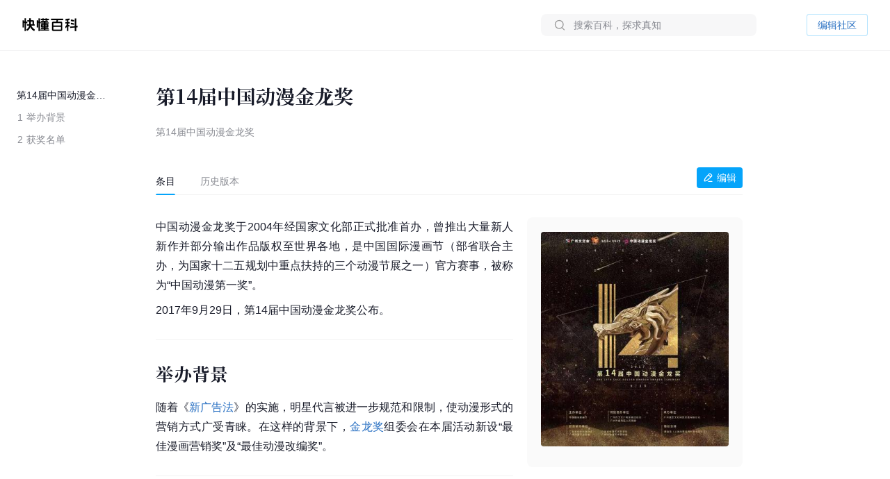

--- FILE ---
content_type: text/html; charset=UTF-8
request_url: https://www.baike.com/wikiid/3523053648722409743
body_size: 34356
content:
<!doctype html><html><head><link rel="preload" href="//p3-sdbk2-media.byteimg.com/tos-cn-i-xv4ileqgde/aa44591f1ea64b0e9e5d2df720fcc5cc~tplv-xv4ileqgde-resize-w:360.image" as="image"><script type="application/json" id="__MODERN_SERVER_DATA__">{"router":{"baseUrl":"/wikiid","params":{}}}</script><link rel="shortcut icon" href="https://lf3-static.bytednsdoc.com/obj/eden-cn/7221eh7ulojnuhd/baike_logo.png" type="image/x-icon"/><link rel="apple-touch-icon-precomposed" href="//lf-search.baike.com/obj/baike/toutiao-fe/baike_community_pc_editor/logo.png"/><script src="https://lf-security.bytegoofy.com/obj/security-secsdk/runtime-v1.0.0.js" project-id="466" nonce="argus-csp-token"></script><script nonce="argus-csp-token">
            ;(function(){
              window._MODERNJS_ROUTE_MANIFEST = {"routeAssets":{"wikiid":{"chunkIds":[9691,9491,5318,4405,6779,1454,110,1551,7594,7789,8213,98,1801,9260,9089,5756,980,5883,4249,7283,3399,9817,3709,9917,5938,2931,2706,1370,4223,1339,4783,7744,8715,6325,1985,4905,2938,2855,7524,7626,5341,9692],"assets":["static/js/lib-arco-a7a0f7f4.3dd577e7.js","static/css/lib-arco-b3ad1ec0.94ac9209.css","static/js/lib-arco-23891f61.e3a88a25.js","static/js/lib-arco-52a51c72.9e01ff3d.js","static/js/lib-arco-68619b34.a6b1e17a.js","static/js/lib-arco-eefe2121.45a237e0.js","static/js/lib-arco-iconbox.bb6c0b3b.js","static/js/lib-react.2060f148.js","static/js/prosemirror.f9de2469.js","static/js/codemirror.6c4ab308.js","static/js/lib-router.2aabf2e3.js","static/js/lib-axios.c3e0cd50.js","static/js/9260.07247800.js","static/js/9089.bcb92a9a.js","static/js/5756.7ee22c5d.js","static/js/980.b5cde0e0.js","static/js/5883.d5b54907.js","static/js/4249.4e1d144c.js","static/js/7283.dcab7c42.js","static/js/3399.460b1067.js","static/js/9817.6219052c.js","static/js/3709.9b7e9729.js","static/js/9917.7d23637a.js","static/js/5938.42dca8dc.js","static/js/2931.acb717d4.js","static/js/2706.ef3efffc.js","static/js/1370.68bcecdb.js","static/js/4223.704eb928.js","static/js/1339.0d887959.js","static/js/4783.0bd7a59e.js","static/js/7744.989231a4.js","static/js/8715.9fa6ce0a.js","static/js/6325.8d1b1b0f.js","static/js/1985.c5a4151d.js","static/js/4905.ce659b76.js","static/js/2938.88605609.js","static/js/2855.f6ff4dac.js","static/js/7524.377eec50.js","static/css/7626.9098c8fa.css","static/js/7626.48e65380.js","static/js/5341.33e84d41.js","static/css/wikiid.6896397a.css","static/js/wikiid.2d73661d.js"],"referenceCssAssets":["static/css/lib-arco-b3ad1ec0.94ac9209.css","static/css/7626.9098c8fa.css","static/css/wikiid.6896397a.css"]},"wikiid_page":{"chunkIds":[4902],"assets":["static/js/async/wikiid_page.40bd2d7d.js"],"referenceCssAssets":[]},"wikiid_$":{"chunkIds":[8989],"assets":["static/js/async/wikiid_$.c4e55c81.js"],"referenceCssAssets":[]},"wikiid_(id)/page":{"chunkIds":[9491,5318,4405,6779,1454,110,1551,6818,1608,7622,5990,4944,9406,4386,3124,127,6751,3150,2263],"assets":["static/js/lib-arco-a7a0f7f4.3dd577e7.js","static/css/lib-arco-b3ad1ec0.94ac9209.css","static/js/lib-arco-23891f61.e3a88a25.js","static/js/lib-arco-52a51c72.9e01ff3d.js","static/js/lib-arco-68619b34.a6b1e17a.js","static/js/lib-arco-eefe2121.45a237e0.js","static/js/lib-arco-iconbox.bb6c0b3b.js","static/js/6818.75e96845.js","static/js/async/1608.b9f332fd.js","static/js/async/7622.27bdf5c5.js","static/js/async/5990.a66c6cbb.js","static/js/4944.376c5aec.js","static/js/9406.2471e372.js","static/js/async/4386.f0137eca.js","static/js/async/3124.b292d9b5.js","static/css/async/127.64abd936.css","static/js/async/127.da7ac340.js","static/js/6751.4ca9395f.js","static/css/async/3150.473e88d4.css","static/js/async/3150.237cb1d6.js","static/css/async/wikiid_(id)/page.de666820.css","static/js/async/wikiid_(id)/page.92a32f19.js"],"referenceCssAssets":["static/css/lib-arco-b3ad1ec0.94ac9209.css","static/css/async/127.64abd936.css","static/css/async/3150.473e88d4.css","static/css/async/wikiid_(id)/page.de666820.css"]},"wikiid_(id)/layout":{"chunkIds":[5136],"assets":["static/js/async/wikiid_(id)/layout.281548a0.js"],"referenceCssAssets":[]}}};
            })();
          </script><script nonce="argus-csp-token">window.BUILD_VERSION="1.0.2.2701"</script><script nonce="argus-csp-token">function isSupportES6(){try{return new Function("(a = 0) => [...[1,2,3]]"),!0}catch(t){return!1}}!1===isSupportES6()&&(location.href="https://lf-cdn-tos.bytescm.com/obj/static/toutiao-fe/error_page/error_page.html?update=1&host="+encodeURIComponent(location.href))</script><script nonce="argus-csp-token">!function(n,t){if(n.LogAnalyticsObject=t,!n[t]){function c(){c.q.push(arguments)}c.q=c.q||[],n[t]=c}n[t].l=Number(new Date)}(window,"collectEvent")</script><script nonce="argus-csp-token">!function(e,r,t,n,a,c,i,o){t="precollect",n="getAttribute",a="addEventListener",(c=function(e){(i=[].slice.call(arguments)).push(Date.now(),location.href),c.p.a.push(i)}).p={a:[]},e[r]=c,a in e&&(c.pcErr=function(a){a=a||e.event,(o=a.target||a.srcElement)instanceof Element||o instanceof HTMLElement?o[n]("integrity")?e[r](t,"sri",o[n]("href")||o[n]("src")):e[r](t,"st",{tagName:o.tagName,url:o[n]("href")||o[n]("src")}):e[r](t,"err",a.error)},c.pcRej=function(n){n=n||e.event,e[r](t,"err",n.reason||n.detail&&n.detail.reason)},e[a]("error",c.pcErr,!0),e[a]("unhandledrejection",c.pcRej,!0))}(window,"SlardarPreloadCollect")</script><style>#initLoading{width:100%;height:100%;position:fixed;left:0;top:0;width:100vw;height:100vh;z-index:-1;background-color:#fff}.baikeLoading{position:absolute;width:24px;height:24px;top:calc(50% - 12px);left:calc(50% - 12px);background-size:contain;stroke:currentColor;fill:none;font-size:20px;color:#05a4fa;animation:arco-loading-circle 1s infinite cubic-bezier(0,0,1,1)}</style><script nonce="argus-csp-token" async src="https://lf-static.applogcdn.com/obj/applog-sdk-static/log-sdk/collect/5/collect.js"></script><link rel="preconnect" href="//ipolyfill.edge-byted.com"><link rel="dns-prefetch" href="//ipolyfill.edge-byted.com"><script src="//ipolyfill.edge-byted.com/0.0.19/polyfill.min.js" crossorigin="" nonce="argus-csp-token"></script><link rel="dns-prefetch" href="https://lf-search.baike.com"><link rel="dns-prefetch" href="https://lf3-pendah.bytetos.com"><link rel="preconnect" href="https://lf-search.baike.com" crossorigin><link rel="preconnect" href="https://lf3-pendah.bytetos.com" crossorigin><title>第14届中国动漫金龙奖-快懂百科</title><meta name="keywords" content="第14届中国动漫金龙奖,第14届中国动漫金龙奖,快懂百科,百科,知识,百科全书,娱乐百科,资讯百科,新闻百科,话题百科,电影百科,电视剧百科,视频百科,图片百科,明星百科,行业人物百科,政治人物百科,生活百科,菜品百科,文化百科,知识百科,教育百科,小说百科,个人决策百科,历史百科,地理百科,城市百科"><meta name="description" content="中国动漫金龙奖于2004年经国家文化部正式批准首办，曾推出大量新人新作并部分输出作品版权至世界各地，是中国国际漫画节（部省联合主办，为国家十二五规划中重点扶持的三个动漫节展之一）官方赛事，被称为“中国动漫第一奖”。"><meta property="og:description" content="第14届中国动漫金龙奖,第14届中国动漫金龙奖,快懂百科,百科,知识,百科全书,娱乐百科,资讯百科,新闻百科,话题百科,电影百科,电视剧百科,视频百科,图片百科,明星百科,行业人物百科,政治人物百科,生活百科,菜品百科,文化百科,知识百科,教育百科,小说百科,个人决策百科,历史百科,地理百科,城市百科"><meta property="og:title" content="第14届中国动漫金龙奖-快懂百科"><meta property="og:site_name" content="快懂百科"><meta property="og:type" content="website"><meta name="viewport" content="width=1400,initial-scale=1"><link href="//lf-search.baike.com/obj/baike/toutiao-fe/baike_community_pc_editor/static/css/lib-arco-b3ad1ec0.94ac9209.css" rel="stylesheet" crossorigin="anonymous"><link href="//lf-search.baike.com/obj/baike/toutiao-fe/baike_community_pc_editor/static/css/7626.9098c8fa.css" rel="stylesheet" crossorigin="anonymous"><link href="//lf-search.baike.com/obj/baike/toutiao-fe/baike_community_pc_editor/static/css/wikiid.6896397a.css" rel="stylesheet" crossorigin="anonymous"><link href="//lf-search.baike.com/obj/baike/toutiao-fe/baike_community_pc_editor/static/css/async/127.64abd936.css" rel="stylesheet" /><link href="//lf-search.baike.com/obj/baike/toutiao-fe/baike_community_pc_editor/static/css/async/3150.473e88d4.css" rel="stylesheet" /><link href="//lf-search.baike.com/obj/baike/toutiao-fe/baike_community_pc_editor/static/css/async/wikiid_(id)/page.de666820.css" rel="stylesheet" />  <link data-react-helmet="true" rel="canonical" href="https://m.baike.com/wikiid/3523053648722409743"/>
  <meta data-react-helmet="true" name="robots" content="max-snippet:100"/>
<style>#initLoading{opacity: 0;}</style></head><body><script nonce="argus-csp-token">var INJECTED_TCC_DATA = {"byte_replay":0,"enable_sync_session_cookie":0,"relationship_item_title_collapsed_ratio":0.2,"target_dom_tag_list":["BAIKE_HEADER","ABSTRACT_IMAGE_CTN_CLS","CATALOG_CONTAINER","entry_title","TABHEADER","INFOBOX_CONTAINER_ID"],"use_dom_change_reported_path":["/wikiid"],"on_with_query":["test_tag=perf"],"taskEntryClose":{"23":false,"30":false},"taskTypeValidSwitchClose":{"3":false,"4":false,"6":false,"7":false,"8":false,"15":false,"16":false,"17":false,"18":false,"20":false},"taskRelativeLink":{"VIDEO_TRAINING_LINK":"https://shidian.baike.com/college/type/100004?source=navigation_bar&entry_type=college","VIDEO_TASK_DOCUMENT":"https://shidian.baike.com/college/course/7313876504729894953?source=community_home_page&entry_type=college&doc_id=7313836985230278695"},"videoTaskConfigs":{"videoUrlByItemIdPrefix":"https://www.douyin.com/video/","parseVideoURLRegs":["video/(\\d+)","[?&]modal_id=(\\d+)"]},"taskValidConfig":{"currentMinCollectionCount":1,"addMaxCollectionCount":1},"close_simple_task_validation":false,"mission_text":{"3":{"Entry":"该条目需补充摘要图，完成任务可获得$PriceRatio$海贝","BasicTask":"补充摘要图","Mission":"需要补充$Number$张本条目相关摘要图","Price":"$PriceRatio$","PriceUnit":"/合格图片  共$PriceRatio$海贝","EditorCard":[{"text":"需要补充1张本条目相关摘要图","type":"text"}],"EditorNotes":[{"title":"配图说明","link":"https://shidian.baike.com/college/course/7176112933100404795?doc_id=7205807563782029372","list":["尺寸大于800*800px","图文需要有关联度、位置恰当","图片裁切需要清晰完整不变形"]},{"title":"上传建议","list":["平台在抖音百科媒体库提供部分资源，可进行图片检索"]}]},"4":{"Entry":"完成正文图补充任务，至少可获得$PriceRatio$海贝","BasicTask":"补充正文图","Price":"$PriceRatio$","PriceUnit":"/合格图片","Mission":"补充本条目相关正文图与图片注释","EditorCard":[{"text":"在条目中补充合适的正文图与图注","type":"text"}],"EditorNotes":[{"title":"配图说明","link":"https://shidian.baike.com/college/course/7176112933100404795?doc_id=7205807563782029372","list":["需要有图注","尺寸大于400*400px","图文需要有关联度、位置恰当","仅需添加该任务需求相关的内容","图片裁切需要清晰完整不变形","不使用“图册”形式插入图片"]},{"title":"上传建议","list":["人物条目建议但不仅限于加在【个人经历/生平】【作品】等章节中","平台在抖音百科媒体库提供部分资源，可进行图片检索"]}]},"6":{"Entry":"完成$HeadingName$图片补充任务，至少可获得$PriceRatio$海贝","BasicTask":"补充$HeadingName$正文图","Mission":"补充$HeadingName$相关正文图与图片注释","Price":"$PriceRatio$","PriceUnit":"/合格图片","EditorCard":[{"text":"补充“$HeadingName$”图片与图片注释","type":"text"}],"EditorNotes":[{"title":"配图说明","link":"https://shidian.baike.com/college/course/7176112933100404795?doc_id=7205807563782029372","list":["尺寸大于400*400px","图文需要有关联度、位置恰当","图片裁切需要清晰完整不变形"]},{"title":"上传建议","list":["平台在抖音百科媒体库提供部分资源，可进行图片检索"]}]},"7":{"Entry":"该条目需替换摘要图，完成任务可获得$PriceRatio$海贝","BasicTask":"替换摘要图","Mission":"替换本条目相关摘要图","Price":"$PriceRatio$","EditorCard":[{"text":"在条目中替换合适的摘要图","type":"text"}],"EditorNotes":[{"title":"配图说明","link":"https://shidian.baike.com/college/course/7176112933100404795?doc_id=7205807563782029372","list":["尺寸大于800*800px","图文需要有关联度、位置恰当","图片裁切需要清晰完整不变形"]},{"title":"上传建议","list":["平台在抖音百科媒体库提供部分资源，可进行图片检索"]}]},"8":{"Entry":"完成$HeadingName$图片替换任务，至少可获得$PriceRatio$海贝","BasicTask":"替换$HeadingName$正文图","Mission":"替换$HeadingName$相关正文图与图片注释","Price":"$PriceRatio$","PriceUnit":"/合格图片","EditorCard":[{"text":"替换“$HeadingName$”图片与图片注释","type":"text"}],"EditorNotes":[{"title":"配图说明","link":"https://shidian.baike.com/college/course/7176112933100404795?doc_id=7205807563782029372","list":["在条目中替换合适的正文图与图注","需添加图注（表格中图片除外）","尺寸大于400*400px","图文需要有关联度、位置恰当","仅需添加该任务需求相关的内容","图片裁切需要清晰完整不变形","不使用“图册”形式插入图片"]},{"title":"上传建议","list":["人物条目建议但不仅限于加在【个人经历/生平】【作品】等章节中","平台在抖音百科媒体库提供部分资源，可进行图片检索"]}]},"15":{"Entry":"该条目需补充摘要，完成任务可获得$PriceRatio$海贝","BasicTask":"补充摘要内容","Mission":"$FeedbackExplain$","Price":"$PriceRatio$","EditorCard":[{"text":"当前$TargetText$存在【$FeedbackExplain$】问题，请根据内容要求在摘要中补充对应内容","type":"text"}],"EditorNotes":[{"title":"内容要求","link":"https://shidian.baike.com/college/course/7176112933100175419?doc_id=7205813839249244220","list":["需聚焦重要信息，体现重点事件或关键元素（如人物重要经历、成就；事件结果、影响等关键信息点），避免信息罗列冗长","语言描述客观、精炼、平实、中立","内容需引用权威有效的参考资料","内容原创，不直接复制、搬运内容自参考资料或其他百科","注意内容时效性，引用最新数据或信息","内容需无明显错误，如错别字或英文拼写问题等"]}]},"16":{"Entry":"该条目需更新摘要，完成任务可获得$PriceRatio$海贝","BasicTask":"更新摘要内容","Mission":"$FeedbackExplain$","Price":"$PriceRatio$","EditorCard":[{"text":"当前$TargetText$存在【$FeedbackExplain$】问题，请根据内容要求在摘要中更新对应内容","type":"text"}],"EditorNotes":[{"title":"内容要求","link":"https://shidian.baike.com/college/course/7176112933100175419?doc_id=7205813839249244220","list":["语言描述客观、精炼、平实、中立","内容需引用权威有效的参考资料","内容原创，不直接复制、搬运内容自参考资料或其他百科","注意内容时效性，引用最新数据或信息","内容需无明显错误，如错别字或英文拼写问题等"]}]},"17":{"Entry":"补充$HeadingName$正文中的内容，完成任务可获得$PriceRatio$海贝","BasicTask":"补充$HeadingName$正文内容","Mission":"$FeedbackExplain$","Price":"$PriceRatio$","EditorCard":[{"text":"当前$TargetText$存在【$FeedbackExplain$】问题，请根据内容要求在正文中补充对应内容","type":"text"}],"EditorNotes":[{"title":"内容要求","link":"https://shidian.baike.com/college/course/7176112933100175419?doc_id=7205813839249244220","list":["需聚焦重要信息，体现重点事件或关键元素（如人物重要经历、成就；事件结果、影响等关键信息点），避免信息罗列冗长；","语言描述客观、精炼、平实、中立","内容需引用权威有效的参考资料","内容原创，不直接复制、搬运内容自参考资料或其他百科","注意内容时效性，引用最新数据或信息","内容需无明显错误，如错别字或英文拼写问题等"]}]},"18":{"Entry":"更新$HeadingName$正文中的内容，完成任务可获得$PriceRatio$海贝","BasicTask":"更新$HeadingName$正文内容","Mission":"$FeedbackExplain$","Price":"$PriceRatio$","EditorCard":[{"text":"当前$TargetText$存在【$FeedbackExplain$】问题，请根据内容要求在正文中更新对应内容","type":"text"}],"EditorNotes":[{"title":"内容要求","link":"https://shidian.baike.com/college/course/7176112933100175419?doc_id=7205813839249244220","list":["需聚焦重要信息，体现重点事件或关键元素（如人物重要经历、成就；事件结果、影响等关键信息点），避免信息罗列冗长；","语言描述客观、精炼、平实、中立","内容需引用权威有效的参考资料","内容原创，不直接复制、搬运内容自参考资料或其他百科","注意内容时效性，引用最新数据或信息","内容需无明显错误，如错别字或英文拼写问题等"]}]},"19":{"Entry":"优化通用模块","BasicTask":"通用模块","Mission":"优化百科正文内容","Price":"$PriceRatio$","EditorCard":[{"text":"该条目尚不完善，请按照","type":"text"},{"text":"全词任务标准","type":"link","link":"https://shidian.baike.com/wikiid/7288506306230534201"},{"text":"优化条目","type":"text"}],"EditorNotes":[{"title":"内容要求","link":"https://shidian.baike.com/wikiid/7288506306230534201","list":["注意内容准确，符合客观事实","注意内容时效性，使用最新数据或信息","内容需无明显错误，如错别字或英文拼写问题等","注意补充合规参考资料","注意内容表达，行文中立，语句通顺"]}]},"20":{"Entry":"请为本条目摘要补充可佐证、信源可靠的参考资料","BasicTask":"补充摘要参考资料","Mission":"请为本条目摘要补充可佐证、信源可靠的参考资料","Price":"$PriceRatio$","PriceUnit":"/参考资料","EditorCard":[{"text":"请为本条目摘要补充可佐证、信源可靠的参考资料","type":"text"}],"EditorNotes":[{"title":"内容要求","link":"https://shidian.baike.com/wikiid/7142833215529582628","list":["请引用可佐证的参考资料，避免死链、404等","请引用来源权威、可靠的参考资料","在单个信息点、单句或段落后进行标注","请仅在摘要区域补充参考资料，不进行其他操作（如补图等）","选择图书、古籍、电子文献、期刊报纸作为参考资料时，请先查阅右上角详细说明后再添加，确保参考资料必填信息完整"]}]},"21":{"Entry":"请为本条目插入或创建相关合集","BasicTask":"补充合集","Mission":"请为本条目插入或创建相关合集","Price":"$PriceRatioList$","PriceUnit":"","PriceTip":"插入已有合集5海贝，创建合集50海贝","EditorCard":[{"text":"请为本条目插入或创建相关合集","type":"text"}],"EditorNotes":[{"title":"任务要求","link":"https://shidian.baike.com/college/course/7301610921539944448?source=community_home_page&entry_type=college&anchor=lowvk5lzrdy&doc_id=7300853895680327720","list":["插入合格合集5海贝，新建合格合集50海贝","补充与条目自身属性或最新动态强相关的合集","单次任务仅能添加一个合集","合集主题需客观、准确且有意义","每个合集至少需要包含3个条目","合集主题避免与条目中的一级章节重复","合集至少需要添加一条合规参考资料"]},{"title":"任务建议","list":["可以选择在条目下搜索、编辑现有合集，或创建新的合集","新建/编辑合集后，请尽快在条目编辑页提交发布，避免任务失效"]}]},"22":{"Entry":"全词任务","BasicTask":"全词","Mission":"全词任务","Price":"$PriceRatio$","EditorCard":[{"text":"该条目尚不完善，请按照","type":"text"},{"text":"全词任务标准","type":"link","link":"https://shidian.baike.com/wikiid/7288506306230534201"},{"text":"优化条目","type":"text"}],"EditorNotes":[{"title":"内容要求","link":"https://shidian.baike.com/wikiid/7288506306230534201","list":["注意内容准确，符合客观事实","注意内容时效性，使用最新数据或信息","内容需无明显错误，如错别字或英文拼写问题等","注意补充合规参考资料","注意内容表达，行文中立，语句通顺"]}]},"23":{"Entry":"补充章节","BasicTask":"补充章节","PriceUnit":"","Mission":"$FeedbackExplain$，请结合内容要求补充对应章节内容","Price":"$PriceRatio$","EditorCard":[{"text":"$FeedbackExplain$，请结合内容要求，在文中补充对应章节内容","type":"text"}],"EditorNotes":[{"title":"任务要求","link":"https://shidian.baike.com/college/course/7176112933100175419?doc_id=7205813839249244220","list":["语言描述客观、精炼、平实、中立","内容需引用权威有效的参考资料","内容原创，不直接复制、搬运内容自参考资料或其他百科","注意内容时效性，引用最新数据或信息","内容需无明显错误，如错别字或英文拼写问题等"]},{"title":"任务建议","list":["暂不支持二次编辑未通过版本内容，可在提交时将新增内容备份"]}]},"24":{"Entry":"补充摘要内容","BasicTask":"补充摘要内容","PriceUnit":"","Mission":"缺少$FeedbackExplain$","Price":"$PriceRatio$","EditorCard":[{"text":"当前摘要内容存在缺少【$FeedbackExplain$】问题，请根据内容要求在摘要中补充对应内容","type":"text"}],"EditorNotes":[{"title":"内容要求","link":"https://shidian.baike.com/college/course/7176112933100175419?doc_id=7205813839249244220","list":["需聚焦重要信息，体现重点事件或关键元素（如人物重要经历、成就；事件结果、影响等关键信息点），避免信息罗列冗长","语言描述客观、精炼、平实、中立","内容需引用权威有效的参考资料","内容原创，不直接复制、搬运内容自参考资料或其他百科","注意内容时效性，引用最新数据或信息","内容需无明显错误，如错别字或英文拼写问题等"]}]},"25":{"Entry":"补充正文内容","BasicTask":"补充正文内容","PriceUnit":"","Mission":"缺少$FeedbackExplain$","Price":"$PriceRatio$","EditorCard":[{"text":"当前正文内容存在缺少【$FeedbackExplain$】问题，请根据内容要求在正文中补充对应内容","type":"text"}],"EditorNotes":[{"title":"内容要求","link":"https://shidian.baike.com/college/course/7176112933100175419?doc_id=7205813839249244220","list":["需聚焦重要信息，体现重点事件或关键元素（如人物重要经历、成就；事件结果、影响等关键信息点），避免信息罗列冗长","语言描述客观、精炼、平实、中立","内容需引用权威有效的参考资料","内容原创，不直接复制、搬运内容自参考资料或其他百科","注意内容时效性，引用最新数据或信息","内容需无明显错误，如错别字或英文拼写问题等"]}]},"26":{"Entry":"优化特色模块","BasicTask":"特色模块","PriceUnit":"","Mission":"补充特色头图、大事记等内容","Price":"$PriceRatio$","EditorCard":[{"text":"请根据特色模块内容标准优化条目","type":"text"}],"EditorNotes":[{"title":"内容要求","link":"https://www.baike.com/college/type/100003?entry_type=college","list":["特色头图：选择或上传一张适宜的摘要图标记为特色头图，要求尺寸大于800*800px，图片画质清晰，主体展示完整无遮挡、居中且大小适宜；","关联抖音账号：选择与该词条主体一致且经官方认证的抖音账号进行关联；","大事记：选择词条主体最重要的3-10个事件，表述客观语言精炼，视频选择优质有代表性且与内容关联性强的视频；","参考资料：可新增或引用已有的权威参考资料佐证内容真实性；"]}],"EditorNotes2":[{"title":"内容要求","templateId":1,"name":"star","link":"https://www.baike.com/college/course/7411101681468833803?source=navigation_bar&entry_type=college&doc_id=7410235252583759912","list":["特色头图：选择或上传一张适宜的摘要图，并标记为特色头图，要求图片画质尽可能清晰，主体正脸展示完整无明显遮挡、居中且大小适宜；","抖音账号：选择与该词条主体一致且经官方认证的抖音账号进行关联；","特点标签：用短语描述主体的最主要荣誉、称号或广为人知的鲜明特点；（非必须，如有可填写）","大事记：选择词条主体最重要的3-10个事件，表述客观语言精炼，视频选择优质有代表性且与内容关联性强的视频；事件数最多不超过15，特殊情况除外；","参考资料：可新增或引用已有的权威参考资料佐证内容真实性。"]},{"title":"内容要求","templateId":2,"name":"creator","link":"https://www.baike.com/college/course/7408774995578454028?source=navigation_bar&entry_type=college&doc_id=7390242011319107624","list":["特色头图：选择或上传一张适宜的摘要图，并标记为特色头图，要求图片画质尽可能清晰，主体正脸展示完整无明显遮挡、居中且大小适宜；","抖音账号：选择与该词条主体一致且经官方认证的抖音账号进行关联；","特点标签：用短语描述主体的最主要荣誉、称号或广为人知的鲜明特点；（非必须，如有可填写）","走红原因：通过挖掘创作者资料，观察早期作品内容、风格，用80~138字符概括描述创作者本名（若有则写、作品风格与账号人设、具体走红事件等，请勿描述过于宽泛；","大事记：选择词条主体最重要的3-10个事件，表述客观语言精炼，视频选择优质有代表性且与内容关联性强的视频；事件数最多不超过15，特殊情况除外；","参考资料：可新增或引用已有的权威参考资料佐证内容真实性。"]},{"title":"内容要求","templateId":3,"name":"school","link":"https://www.baike.com/college/type/100003?entry_type=college","list":["特色头图：选择或上传一张适宜的摘要图，并标记为特色头图，要求图片画质尽可能清晰，主体正脸展示完整无明显遮挡、居中且大小适宜；","抖音账号：选择与该词条主体一致且经官方认证的抖音账号进行关联。"]},{"title":"内容要求","templateId":4,"name":"athlete","link":"https://www.baike.com/college/course/7408129173325103141?source=navigation_bar&entry_type=college&doc_id=7390245869393805327","list":["特色头图：选择或上传一张适宜的摘要图，并标记为特色头图，要求图片画质尽可能清晰，主体正脸展示完整无明显遮挡、居中且大小适宜；","抖音账号：选择与该词条主体一致且经官方认证的抖音账号进行关联。","特点标签：用短语描述主体的最主要荣誉、称号或广为人知的鲜明特点；（非必须，如有可填写）","大事记：选择词条主体最重要的3-10个事件，表述客观语言精炼，视频选择优质有代表性且与内容关联性强的视频；事件数最多不超过15，特殊情况除外；","参考资料：可新增或引用已有的权威参考资料佐证内容真实性。"]},{"title":"内容要求","templateId":5,"name":"meme","link":"https://www.baike.com/college/type/100003?entry_type=college","list":["特色头图：选择或上传一张与热梗出处强相关的摘要图并标记为特色头图，要求尺寸大于800*800px，图片画质清晰，主体展示完整无遮挡、居中且大小适宜；","这是什么梗：简洁地叙述热梗因什么事件走红的，需要包含的必要信息点：概述热梗事件（时间、地点、人物、起因、经过、结果）、热梗的含义（这个热梗词语是什么意思，及引申含义）；","事件脉络：推荐选择热梗词条主体最重要的3-10个事件，展示热梗事件从产生、走红、后续发酵的关键历程，若热梗无明确相关后续事件，仅有热梗起因则此模块不做展示。表述客观语言精炼，视频选择优质有代表性且与内容关联性强的视频（如有）；","相关百科：选择并标注热梗产生事件中涉及的相关人物或者其他相关主体词条；","参考资料：可新增或引用已有的权威参考资料佐证内容真实性。"]},{"title":"内容要求","templateId":6,"name":"animal","link":"https://www.baike.com/college/type/100003?entry_type=college","list":["特色头图：选择或上传一张适宜的摘要图标记为特色头图，要求尺寸大于800*800px，图片画质清晰，主体展示完整无遮挡、居中且大小适宜；避免可能引起不适的，如爬行动物、两栖动物等；","特点标签：动物最具特色的客观描述，最多填写3个特色标签，注意与义项和基本信息去重；","物种对比：完善中文名、拉丁学名、分类信息（上溯两个阶元）、形态特征（基本信息栏“主要特征”分组中的所有信息，其中野外识别特征表达需精简）、分布范围、保护等级等，特别注意核对与优化基本信息栏“主要特征”分组中的：体长、高度、翼长、直径、野外识别特征，对比项不要有缺失（分布范围、保护等级等）；","参考资料：可新增或引用已有的权威参考资料佐证内容真实性。"]},{"title":"内容要求","templateId":7,"name":"movie","link":"https://www.baike.com/college/type/100003?entry_type=college","list":["特色头图（竖版海报）：优先选取影视剧所属国家/地区的官方海报，避免使用单个角色的海报（特殊情况除外），并标记为特色头图，图片应使用竖版，注意整体美观、清晰、无水印、无拉伸/变形、无黑边、不涉及色情、暴力及其他敏感元素；","特点标签：用短语描述主体的最主要荣誉、称号或广为人知的鲜明特点；（非必须，如有可填写）","剧情简介：简洁地概括故事的核心情节，主要角色等，同时保留悬念，避免剧透；","参考资料：可新增或引用已有的权威参考资料佐证内容真实性。"]},{"title":"内容要求","templateId":8,"name":"TV","link":"https://www.baike.com/college/type/100003?entry_type=college","list":["特色头图（竖版海报）：优先选取影视剧所属国家/地区的官方海报，避免使用单个角色的海报（特殊情况除外），并标记为特色头图，图片应使用竖版，注意整体美观、清晰、无水印、无拉伸/变形、无黑边、不涉及色情、暴力及其他敏感元素；","特点标签：用短语描述主体的最主要荣誉、称号或广为人知的鲜明特点；（非必须，如有可填写）","剧情简介：简洁地概括故事的核心情节，主要角色等，同时保留悬念，避免剧透；","参考资料：可新增或引用已有的权威参考资料佐证内容真实性。"]},{"title":"内容要求","templateId":9,"name":"business","link":"https://www.baike.com/college/type/100003?entry_type=college","list":["特色头图：选择或上传一张适宜的摘要图，并放置在第一位，标记为“特色头图”。要求人物真实肖像近照，商务照优先，尺寸大于800*800px，图片画质清晰，主体展示完整无遮挡、居中且大小适宜；","特点标签：根据富豪榜排名撰写特点并关联相应合集（如果合集存在），如不在规定榜单排名内，可不撰写；富豪榜优先级排序：福布斯全球富豪榜（取前100）＞福布斯中国内地富豪榜（取前100）＞ 胡润全球富豪榜（取前100）＞ 胡润百富榜（取前100）；","大事记：选择词条主体最重要的3-10个事件，表述客观语言精炼，视频选择优质有代表性且与内容关联性强的视频；","参考资料：可新增或引用已有的权威参考资料佐证内容真实性。"]},{"title":"内容要求","templateId":10,"name":"writer","link":"https://www.baike.com/college/type/100003?entry_type=college","list":["特色头图：选择或上传一张适宜的摘要图标记为特色头图，要求尺寸大于800*800px，图片画质清晰，主体展示完整无遮挡、居中且大小适宜；","特点标签：展示人物特征的重要标签，如【推理小说女王】、【中国二十世纪三年的“文学洛神”】，建议为个人荣誉获奖等。也可从所在的重要集合概念中生产，如【京派作家】【侦探小说作家】【惊悚小说作家】，可点选关联对应合集（如果有）。需避免与义项名、基本信息（部分）发生信息重复，客观、准确，避免出现事实错误；","大事记：选择词条主体最重要的3-10个事件，表述客观语言精炼，相关视频或关联作品百科词条只能选择其一，建议优先选取关联百科词条；","参考资料：可新增或引用已有的权威参考资料佐证内容真实性。"]},{"title":"内容要求","templateId":11,"name":"historicalFigure","link":"https://www.baike.com/college/type/100003?entry_type=college","list":["特色头图：选择或上传一张适宜的摘要图标记为特色头图，要求尺寸大于800*800px，图片画质清晰，主体展示完整无遮挡、居中且大小适宜；","特点标签：简短描述人物历史地位，展示人物特征或所在集合，如【中国在位时间最长的皇帝】、【云台二十八将】等，避免与义项名、基本信息发生信息重复；","大事记：以事实为依据，选择词条主体最重要的3-20个事件，完整概述人物的一生，覆盖体现人物及其所经历朝代各方面变化的重大节点；表述客观，语言精炼，视频（非必须）选择优质有代表性且与内容关联性强的视频；","参考资料：可新增或引用已有的权威参考资料佐证内容真实性。"]}]},"27":{"Entry":"该条目需补充摘要图，完成任务可获得$PriceRatio$海贝","BasicTask":"补充摘要图","Mission":"需要补充$Number$张本条目相关摘要图","Price":"$PriceRatio$","PriceUnit":"/合格图片  共$Number$海贝","EditorCard":[{"text":"需要补充$Number$张本条目相关摘要图","type":"text"}],"EditorNotes":[{"title":"配图说明","link":"https://shidian.baike.com/college/course/7176112933100404795?doc_id=7205807563782029372","list":["数量：补充$Number$张","尺寸：大于800*800px","排序：选择质量最高的，放在摘要图首图位置","图文需要有关联度、位置恰当","图片裁切需要清晰完整不变形","差异：图片尽可能丰富，避免全是一类图片"]}]},"30":{"Entry":"视频任务","BasicTask":"视频任务","PriceUnit":"/合格视频","Mission":"视频任务","Price":"$PriceRatio$","EditorCard":[],"EditorNotes":[]},"70":{"BasicTask":"专项新建","PriceUnit":"","Price":"$PriceRatio$","EditorCard":[{"text":"根据","type":"text"},{"text":"任务要求","type":"link","link":"https://www.baike.com/college/course/7387362606761164840?doc_id=7342359421890822178"},{"text":"标准新建或完善条目","type":"text"}],"EditorNotes":[{"title":"内容要求","link":"https://shidian.baike.com/college/course/7176112933100175419?doc_id=7205813839249244220","list":["注意内容准确,符合客观事实","注意内容时效性,使用最新数据或信息","内容需无明显错误,如错别字或英文拼写问题等","注意补充合规参考资料","注意内容表达,行文中立,语句通顺"]}]}},"mission_valid":{"3":{"flag":[false,true,true],"desc":["满足2个条件，才可以提交","1. 摘要图字段更新","2. 其他字段不更新"],"checkers":[{"fn":"gt","params":["${state.abstractImageModel.imageList.length}","${state.formdata.originFormdata.headImageList.length}"],"ignoreRes":true},{"fn":"isImageListChange","params":["${state.abstractImageModel.imageList}","${state.formdata.originFormdata.headImageList}"],"ignoreRes":true},{"fn":"logicOp","params":["${res0}","${res1}","|"]},{"fn":"judgeContentChange","params":["${state.formdata.originFormdata.content}","${state.docContent.content}"]},{"fn":"judgeNoneContentFieldEqual","params":["${state}",["headImageList","bigEventData"]]}]},"4":{"flag":[false,true],"desc":["1. 该插入图片的地方有插入图片","2. 其他地方不应该有修改","contentNodeId可能有三种情况，","a. 标题补图（获取指定标题下面的所有内容，这部分内容需满足如下条件才能提交：1. 有图片的新增&修改，2. 有或者没有新增回车/空格  3. 文本内容不能修改）","b. 段落(获取当前段落所属标题下的所有内容，其同样需要满足a中的条件)","c. 图册(获取当前图册所属标题下的所有内容，其同样需要满足a中的条件)","其余不归属于当前标题下的内容都不能更改，若有更改则不允许提交。"],"checkers":[{"fn":"validContentImageTask","params":["${state.lightYearEngine.globalSimpleTaskList[0].Task.ContentNodeID}","${newDoc}","${oldDoc}"]},{"fn":"judgeNoneContentFieldEqual","params":["${state}",["bigEventData"]]}]},"6":{"flag":[false,true],"desc":["1. 该插入图片的地方有插入图片","2. 其他地方不应该有修改","contentNodeId可能有三种情况，","a. 标题补图（获取指定标题下面的所有内容，这部分内容需满足如下条件才能提交：1. 有图片的新增&修改，2. 有或者没有新增回车/空格  3. 文本内容不能修改）","b. 段落(获取当前段落所属标题下的所有内容，其同样需要满足a中的条件)","c. 图册(获取当前图册所属标题下的所有内容，其同样需要满足a中的条件)","其余不归属于当前标题下的内容都不能更改，若有更改则不允许提交。"],"checkers":[{"fn":"validContentImageTask","params":["${state.lightYearEngine.globalSimpleTaskList[0].Task.ContentNodeID}","${newDoc}","${oldDoc}"]},{"fn":"judgeNoneContentFieldEqual","params":["${state}",["bigEventData"]]}]},"7":{"flag":[false,true,true],"desc":["满足2个条件，才可以提交","1. 摘要图字段更新","2. 其他字段不更新"],"checkers":[{"fn":"gt","params":["${state.abstractImageModel.imageList.length}","${state.formdata.originFormdata.headImageList.length}"],"ignoreRes":true},{"fn":"isImageListChange","params":["${state.abstractImageModel.imageList}","${state.formdata.originFormdata.headImageList}"],"ignoreRes":true},{"fn":"logicOp","params":["${res0}","${res1}","|"]},{"fn":"judgeContentChange","params":["${state.formdata.originFormdata.content}","${state.docContent.content}"]},{"fn":"judgeNoneContentFieldEqual","params":["${state}",["headImageList","bigEventData"]]}]},"8":{"flag":[false,true],"desc":["1. 该插入图片的地方有插入图片","2. 其他地方不应该有修改","contentNodeId可能有三种情况，","a. 标题补图（获取指定标题下面的所有内容，这部分内容需满足如下条件才能提交：1. 有图片的新增&修改，2. 有或者没有新增回车/空格  3. 文本内容不能修改）","b. 段落(获取当前段落所属标题下的所有内容，其同样需要满足a中的条件)","c. 图册(获取当前图册所属标题下的所有内容，其同样需要满足a中的条件)","其余不归属于当前标题下的内容都不能更改，若有更改则不允许提交。"],"checkers":[{"fn":"validContentImageTask","params":["${state.lightYearEngine.globalSimpleTaskList[0].Task.ContentNodeID}","${newDoc}","${oldDoc}"]},{"fn":"judgeNoneContentFieldEqual","params":["${state}",["bigEventData"]]}]},"15":{"flag":[false],"checkers":[{"fn":"validConfigFn","params":[{"headingNodeId":"","forbiddenChangeNodeTypeList":["image","block_image"],"ignoreEmptyParagraph":true,"isCheckAll":false},{"oldDoc":"${oldDoc}","newDoc":"${newDoc}"}]}]},"16":{"flag":[false],"checkers":[{"fn":"validConfigFn","params":[{"headingNodeId":"","forbiddenChangeNodeTypeList":["image","block_image"],"ignoreEmptyParagraph":true,"isCheckAll":false},{"oldDoc":"${oldDoc}","newDoc":"${newDoc}"}]}]},"17":{"flag":[false],"checkers":[{"fn":"getBoolean","params":["${state.lightYearEngine.globalSimpleTaskList[0].Task.ContentNodeID}",false],"ignoreRes":true},{"fn":"validConfigFn","params":[{"headingNodeId":"${state.lightYearEngine.globalSimpleTaskList[0].Task.ContentNodeID}","forbiddenChangeNodeTypeList":["image","block_image"],"ignoreEmptyParagraph":true,"isCheckAll":"${res0}"},{"oldDoc":"${oldDoc}","newDoc":"${newDoc}"}]}]},"18":{"flag":[false],"checkers":[{"fn":"getBoolean","params":["${state.lightYearEngine.globalSimpleTaskList[0].Task.ContentNodeID}",false],"ignoreRes":true},{"fn":"validConfigFn","params":[{"headingNodeId":"${state.lightYearEngine.globalSimpleTaskList[0].Task.ContentNodeID}","forbiddenChangeNodeTypeList":["image","block_image"],"ignoreEmptyParagraph":true,"isCheckAll":"${res0}"},{"oldDoc":"${oldDoc}","newDoc":"${newDoc}"}]}]},"20":{"flag":[false,true],"checkers":[{"fn":"validConfigFn","params":[{"headingNodeId":"","forbiddenChangeNodeTypeList":["image","block_image","structured_table"],"requireChangeNodeTypeList":["reference"],"ignoreTextChange":true},{"oldDoc":"${oldDoc}","newDoc":"${newDoc}"}]},{"fn":"judgeNoneContentFieldEqual","params":["${state}",["reference","bigEventData"]]}]},"21":{"flag":[false,true,true],"desc":["满足2个条件，才可以提交","1. 用户补充了合集","2. 合集数量>=X(X支持配置，本期为1)","3. 没有修改合集以外内容","4. 用户本次新增合集数<=Q(Q支持配置，本期为1)"],"checkers":[{"fn":"eq","params":["${state.collection.collectionList.length}",1]},{"fn":"judgeContentChange","params":["${state.formdata.originFormdata.content}","${state.docContent.content}"]},{"fn":"judgeNoneContentFieldEqual","params":["${state}",["collectionList","bigEventData"]]}]},"23":{"flag":[false,false,true],"desc":["满足以下条件版本才可以点击发布并提报","1. 至少有新增X级章节且章节下有内容","   a. 本期X=1，X支持配置。当X=2，即用户新增1/2级章节都符合要求","   b. 新增章节名与BPO下发的任务章节名保持一致","   c. 该章节数必须+1","2. 没有修改Infobox、词条描述、摘要图、人物关系"],"checkers":[{"fn":"getHeadingCountByLevel","params":["${oldDoc}",1],"ignoreRes":true},{"fn":"getHeadingCountByLevel","params":["${newDoc}",1],"ignoreRes":true},{"fn":"sum","params":[["${res0}",1]],"ignoreRes":true},{"fn":"isEqual","params":["${res1}","${res2}"]},{"fn":"hasTargetTaskTitle","params":["${newDoc}",1,"${state.lightYearEngine.globalSimpleTaskList[0]}"]},{"fn":"judgeNoneContentFieldEqual","params":["${state}",["collectionList","reference","note","bigEventData"]]}]},"24":{"flag":[false,true],"checkers":[{"fn":"validConfigFn","params":[{"headingNodeId":"","forbiddenChangeNodeTypeList":["image","block_image","structured_table"],"ignoreEmptyParagraph":true,"isCheckAll":false},{"oldDoc":"${oldDoc}","newDoc":"${newDoc}"}]},{"fn":"judgeNoneContentFieldEqual","params":["${state}",["collectionList","reference","note","bigEventData"]]}]},"25":{"flag":[false,true],"checkers":[{"fn":"validConfigFn","params":[{"headingNodeId":"","forbiddenChangeNodeTypeList":["image","block_image","structured_table"],"isOnlyBodyContent":true,"ignoreEmptyParagraph":true,"isCheckAll":false},{"oldDoc":"${oldDoc}","newDoc":"${newDoc}"}]},{"fn":"judgeNoneContentFieldEqual","params":["${state}",["collectionList","reference","note","bigEventData"]]}]},"26":{"flag":[false],"checkers":[{"fn":"validContentSpecialTask","params":["${state}",[{"moduleType":"BigEvent","moduleData":"${state.bigEventModel.isEmpty}","isInversion":false},{"moduleType":"hotReason","moduleData":"${state.hotReason.content.content[0].content[0].text}","isInversion":true},{"moduleType":"BackgroundImage","moduleData":"${state.abstractImageModel.specialBaikeImageList[0].id}","isInversion":true},{"moduleType":"RelatedDoc","moduleData":"${state.specialWikiModel.relatedDocList.length}","isInversion":true},{"moduleType":"DocComparison","moduleData":"${state.specialWikiModel.docComparisonList.length}","isInversion":true}]]}]},"27":{"flag":[false,true,true],"desc":["满足2个条件，才可以提交","1. 摘要图字段更新","2. 其他字段不更新"],"checkers":[{"fn":"gt","params":["${state.abstractImageModel.imageList.length}","${state.formdata.originFormdata.headImageList.length}"],"ignoreRes":true},{"fn":"isImageListChange","params":["${state.abstractImageModel.imageList}","${state.formdata.originFormdata.headImageList}"],"ignoreRes":true},{"fn":"logicOp","params":["${res0}","${res1}","|"]},{"fn":"judgeContentChange","params":["${state.formdata.originFormdata.content}","${state.docContent.content}"]},{"fn":"judgeNoneContentFieldEqual","params":["${state}",["headImageList","bigEventData"]]}]}},"disabledImageOptimize":false,"disbaledUnsolvedModalWhenSubmit":false,"nominatedCodeAndTipsMap":{"-41004":"当前条目申诉中，暂不可以提报","-41000":"当前条目提报中，暂不可以提报","-41002":"当前条目存在删除讨论，暂不可以提报","-410007":"当周提报次数已用完","-40020":"当前条目正在评审中，请等待评审结果出来后再提报","-40014":"当前任务已在审核中，无需重复提报"},"nominatedCodeAndTipsSandboxMap":{"-41004":"当前条目申诉中，暂不可以提报","-41000":"当前条目提报中，暂不可以提报","-41002":"当前过程稿对应条目存在删除讨论，暂不可以提报","-410007":"当周提报次数已用完","-40020":"当前条目正在评审中，请等待评审结果出来后再提报","-40014":"当前任务已在审核中，无需重复提报"},"nominatedTaskAndTipsMap":{"-41000":"当前条目提报中，暂不可以提报","-41002":"当前条目存在删除讨论，暂不可以提报","-40022":"当前条目存在提报/申诉中,暂不可以提报","-40014":"当前任务已在审核中，无需重复提报"},"nominatedTaskAndTipsSandboxMap":{"-41000":"当前条目提报中，暂不可以提报","-41002":"当前过程稿对应条目存在删除讨论，暂不可以提报","-40022":"当前条目存在提报/申诉中,暂不可以提报","-40014":"当前任务已在审核中，无需重复提报"},"use_new_editor":{"use_new_reference_diff":true},"editor_link_limit":100,"isUnloginUserOpenNewCsrPage":true,"releasePercentage":1,"unifiedSwitch":{"video":{"show_editor_video":true}},"speculative_rules":{"need_login":true,"__base_rules":[{"source":"list","urls":["/","/edit_community"],"eagerness":"moderate"}],"/edit_community":[{"source":"list","urls":["/"]},{"source":"document","where":{"and":[{"href_matches":"/*"},{"not":{"href_matches":"/edit_community"}}]},"eagerness":"moderate"}],"/":[{"source":"list","urls":["/edit_community"]},{"source":"document","where":{"and":[{"href_matches":"/*"},{"not":{"href_matches":"/"}}]},"eagerness":"moderate"}],"/task_center/**":[{"source":"list","urls":["/","/edit_community"]},{"source":"document","where":{"and":[{"href_matches":"/*"},{"not":{"href_matches":"/task_center/*"}}]},"eagerness":"moderate"}]},"header_navigation":{"user":[{"title":"社区首页","link":"/edit_community","tab":"/edit_community"},{"title":"任务中心","link":"/task_center/partialOptimize","tab":"/task_center"},{"title":"兴趣小组","link":"/community_group_landing","tab":"/community_group_landing"},{"title":"编辑学园","link":"/college/home?source=navigation_bar","tab":"/college"},{"title":"星级条目","link":"/aggregation?enter_from=navigation_bar","tab":"/aggregation"}],"hotUser":[{"title":"社区首页","link":"/edit_community","tab":"/edit_community"},{"title":"任务中心","link":"/task_center/hotTask?subPage=hot_doc_create&source=hot_task","tab":"/task_center"},{"title":"兴趣小组","link":"/community_group_landing","tab":"/community_group_landing"},{"title":"编辑学园","link":"/college/home?source=navigation_bar","tab":"/college"},{"title":"星级条目","link":"/aggregation?enter_from=navigation_bar","tab":"/aggregation"}],"agency":[{"title":"社区首页","link":"/edit_community","tab":"/edit_community"},{"title":"公会任务","link":"/affair/agency/task?source=navigation_bar","tab":"/affair/agency/task"},{"title":"编辑学园","link":"/college/home?source=navigation_bar","tab":"/college"},{"title":"星级条目","link":"/aggregation?enter_from=navigation_bar","tab":"/aggregation"}]},"isNewCsrPage":true,"runtime_env":"prod","env_tag":"prod","web_id":"7600854743992403508"};var __is_prerender__ = 0;</script><script nonce="argus-csp-token" id="prefetch-data">var __userInfo__ = null;var __userPermission__ = null;var __userFeedbackButton__ ={"visible":true,"faq_url":"https://shidian.baike.com/wikiid/7158373713467998222","feedback_url":"https://wenjuan.feishu.cn/m/cfm?t=ssrZsB1RqdKi-jjl3&user_id="};var __prefetch_doc_data__ = {"VersionNumber":4,"ColorDead":false,"DocMeta":{"DocID":"3523053648722409743","LatestVersionID":"7347666590953685026","CreateTime":"1695613132","IncentiveItemID":"0","NeedSmartCrop":true,"WikiDocIDV1":"21301432","WikiDocIDV2":"3523053648722409743","SandboxDocID":"0","OriginalDocID":"0","Title":"第14届中国动漫金龙奖","DisplayStatus":1,"EditStatus":1,"BizID":1,"KGID":"10158768","BusinessVisibility":60,"ReviewVisibility":60,"FinalVisibility":60,"ProtectStatus":8,"QualityLevel":0,"DocSource":2,"SpecialWikiVisibility":10},"VersionContent":{"InfoboxTemplateID":"7148757050600013860","IncentiveItemID":"0","HeadImageList":[{"Width":640,"Height":735,"URL":"//p3-sdbk2-media.byteimg.com/tos-cn-i-xv4ileqgde/aa44591f1ea64b0e9e5d2df720fcc5cc~tplv-xv4ileqgde-image.image","Alt":"","Align":"right","ID":"7282602946481618963","Version":"1","Name":"第14届中国动漫金龙奖","License":"","Note":"[]"}],"Subtitle":"第14届中国动漫金龙奖","Infobox":"[{\"type\":\"infobox_key\",\"attrs\":{\"property_id\":\"中文名\",\"property_type\":\"SYSTEM\"},\"children\":[{\"type\":\"text\",\"children\":null,\"text\":\"中文名\",\"node_id\":\"\"}],\"node_id\":\"\"},{\"type\":\"infobox_value\",\"children\":[{\"type\":\"paragraph\",\"children\":[{\"type\":\"text\",\"children\":null,\"text\":\"第14届中国动漫金龙奖\",\"node_id\":\"\"}],\"node_id\":\"gp1lx2fjce1tgs\"}],\"node_id\":\"\"},{\"type\":\"infobox_key\",\"attrs\":{\"property_id\":\"奖项类别\",\"property_source\":1,\"property_type\":\"CUSTOM\"},\"children\":[{\"type\":\"text\",\"children\":null,\"text\":\"奖项类别\",\"node_id\":\"\"}],\"node_id\":\"\"},{\"type\":\"infobox_value\",\"children\":[{\"type\":\"paragraph\",\"children\":[{\"type\":\"text\",\"children\":null,\"text\":\"影视\",\"node_id\":\"\"}],\"node_id\":\"gp1lx2fjcomk2\"}],\"node_id\":\"\"},{\"type\":\"infobox_key\",\"attrs\":{\"property_id\":\"举办时间\",\"property_source\":1,\"property_type\":\"CUSTOM\"},\"children\":[{\"type\":\"text\",\"children\":null,\"text\":\"举办时间\",\"node_id\":\"\"}],\"node_id\":\"\"},{\"type\":\"infobox_value\",\"children\":[{\"type\":\"paragraph\",\"children\":[{\"type\":\"text\",\"children\":null,\"text\":\"2017年9月29日\",\"node_id\":\"\"}],\"node_id\":\"gp1lx2fjcqlm0\"}],\"node_id\":\"\"},{\"type\":\"infobox_key\",\"attrs\":{\"property_id\":\"所属国家\",\"property_source\":1,\"property_type\":\"CUSTOM\"},\"children\":[{\"type\":\"text\",\"children\":null,\"text\":\"所属国家\",\"node_id\":\"\"}],\"node_id\":\"\"},{\"type\":\"infobox_value\",\"children\":[{\"type\":\"paragraph\",\"children\":[{\"type\":\"text\",\"children\":null,\"text\":\"中国\",\"node_id\":\"\"}],\"node_id\":\"gp1lx2fjcs145i\"}],\"node_id\":\"\"}]","Content":"[{\"type\":\"paragraph\",\"children\":[{\"type\":\"text\",\"children\":null,\"text\":\"中国动漫金龙奖于2004年经国家文化部正式批准首办，曾推出大量新人新作并部分输出作品版权至世界各地，是中国国际漫画节（部省联合主办，为国家十二五规划中重点扶持的三个动漫节展之一）官方赛事，被称为“中国动漫第一奖”。\",\"node_id\":\"\"}],\"node_id\":\"gp1lx2evo1h5\"},{\"type\":\"paragraph\",\"children\":[{\"type\":\"text\",\"children\":null,\"text\":\"2017年9月29日，第14届中国动漫金龙奖公布。\",\"node_id\":\"\"}],\"node_id\":\"gp1lx2evo3252a\"},{\"type\":\"heading\",\"attrs\":{\"level\":1},\"children\":[{\"type\":\"text\",\"children\":null,\"text\":\"举办背景\",\"node_id\":\"\"}],\"node_id\":\"1\"},{\"type\":\"paragraph\",\"children\":[{\"type\":\"text\",\"children\":null,\"text\":\"随着《\",\"node_id\":\"\"},{\"type\":\"internal_link\",\"attrs\":{\"doc_id\":\"1021966163973164387\",\"target\":1,\"title\":\"中华人民共和国广告法\"},\"children\":[{\"type\":\"text\",\"children\":null,\"text\":\"新广告法\",\"node_id\":\"\"}],\"node_id\":\"gp1lx2g0j613mc\"},{\"type\":\"text\",\"children\":null,\"text\":\"》的实施，明星代言被进一步规范和限制，使动漫形式的营销方式广受青睐。在这样的背景下，\",\"node_id\":\"\"},{\"type\":\"internal_link\",\"attrs\":{\"doc_id\":\"2398644567325452198\",\"target\":1,\"title\":\"金龙奖\"},\"children\":[{\"type\":\"text\",\"children\":null,\"text\":\"金龙奖\",\"node_id\":\"\"}],\"node_id\":\"ltwvp61al5u\"},{\"type\":\"text\",\"children\":null,\"text\":\"组委会在本届活动新设“最佳漫画营销奖”及“最佳动漫改编奖”。\",\"node_id\":\"\"}],\"node_id\":\"gp1lx2g0ji1qj9\"},{\"type\":\"heading\",\"attrs\":{\"level\":1},\"children\":[{\"type\":\"text\",\"children\":null,\"text\":\"获奖名单\",\"node_id\":\"\"}],\"node_id\":\"2\"},{\"type\":\"paragraph\",\"children\":[{\"type\":\"text\",\"children\":null,\"text\":\"最佳动画电影金奖：《\",\"node_id\":\"\"},{\"type\":\"internal_link\",\"attrs\":{\"doc_id\":\"7158714404362551304\",\"target\":1,\"title\":\"大鱼海棠\"},\"children\":[{\"type\":\"text\",\"children\":null,\"text\":\"大鱼海棠\",\"node_id\":\"\"}],\"node_id\":\"gp1lx2g0jl15zi\"},{\"type\":\"text\",\"children\":null,\"text\":\"》。\",\"node_id\":\"\"}],\"node_id\":\"gp1lx2g0jo1sjb\"},{\"type\":\"paragraph\",\"children\":[{\"type\":\"text\",\"children\":null,\"text\":\"最佳动画电影银奖：《\",\"node_id\":\"\"},{\"type\":\"internal_link\",\"attrs\":{\"doc_id\":\"1144939226822227688\",\"target\":1,\"title\":\"大卫贝肯之倒霉特工熊\"},\"children\":[{\"type\":\"text\",\"children\":null,\"text\":\"大卫贝肯之倒霉特工熊\",\"node_id\":\"\"}],\"node_id\":\"gp1lx2g0jpro0\"},{\"type\":\"text\",\"children\":null,\"text\":\"》。\",\"node_id\":\"\"}],\"node_id\":\"gp1lx2g0jrlas\"},{\"type\":\"paragraph\",\"children\":[{\"type\":\"text\",\"children\":null,\"text\":\"最佳动画电影铜奖：《\",\"node_id\":\"\"},{\"type\":\"internal_link\",\"attrs\":{\"doc_id\":\"3275458772230452088\",\"target\":1,\"title\":\"大耳朵图图之美食狂想曲\"},\"children\":[{\"type\":\"text\",\"children\":null,\"text\":\"大耳朵图图之美食狂想曲\",\"node_id\":\"\"}],\"node_id\":\"gp1lx2g0js1ipy\"},{\"type\":\"text\",\"children\":null,\"text\":\"》。\",\"node_id\":\"\"}],\"node_id\":\"gp1lx2g0k0xiw\"},{\"type\":\"paragraph\",\"children\":[{\"type\":\"text\",\"children\":null,\"text\":\"最佳系列动画金奖：《\",\"node_id\":\"\"},{\"type\":\"internal_link\",\"attrs\":{\"doc_id\":\"9095675558129489029\",\"target\":1,\"title\":\"少年锦衣卫\"},\"children\":[{\"type\":\"text\",\"children\":null,\"text\":\"少年锦衣卫\",\"node_id\":\"\"}],\"node_id\":\"lnhkrs0y13xj\"},{\"type\":\"text\",\"children\":null,\"text\":\"》。\",\"node_id\":\"\"}],\"node_id\":\"gp1lx2g0k71r3e\"},{\"type\":\"paragraph\",\"children\":[{\"type\":\"text\",\"children\":null,\"text\":\"最佳系列动画银奖：《\",\"node_id\":\"\"},{\"type\":\"internal_link\",\"attrs\":{\"doc_id\":\"7785548206846435310\",\"target\":1,\"title\":\"武庚纪之逆天之决\"},\"children\":[{\"type\":\"text\",\"children\":null,\"text\":\"武庚纪之逆天之决\",\"node_id\":\"\"}],\"node_id\":\"gp1lx2g0k822kd\"},{\"type\":\"text\",\"children\":null,\"text\":\"》。\",\"node_id\":\"\"}],\"node_id\":\"gp1lx2g0kb1k0s\"},{\"type\":\"paragraph\",\"children\":[{\"type\":\"text\",\"children\":null,\"text\":\"最佳系列动画铜奖：《聪明的顺溜之雄鹰小子》。\",\"node_id\":\"\"}],\"node_id\":\"gp1lx2g0kc9xj\"},{\"type\":\"paragraph\",\"children\":[{\"type\":\"internal_link\",\"attrs\":{\"doc_id\":\"8203440267648358575\",\"target\":1,\"title\":\"奥斯卡最佳动画短片奖\"},\"children\":[{\"type\":\"text\",\"children\":null,\"text\":\"最佳动画短片\",\"node_id\":\"\"}],\"node_id\":\"gp1lx2g0kd1v4e\"},{\"type\":\"text\",\"children\":null,\"text\":\"金奖：《白鸟》。\",\"node_id\":\"\"}],\"node_id\":\"gp1lx2g0kf246b\"},{\"type\":\"paragraph\",\"children\":[{\"type\":\"text\",\"children\":null,\"text\":\"最佳动画短片银奖：《\",\"node_id\":\"\"},{\"type\":\"internal_link\",\"attrs\":{\"doc_id\":\"7636504312986561143\",\"target\":1,\"title\":\"小飞机\"},\"children\":[{\"type\":\"text\",\"children\":null,\"text\":\"小飞机\",\"node_id\":\"\"}],\"node_id\":\"gp1lx2g0kh20yd\"},{\"type\":\"text\",\"children\":null,\"text\":\"》。\",\"node_id\":\"\"}],\"node_id\":\"gp1lx2g0kj1cx3\"},{\"type\":\"paragraph\",\"children\":[{\"type\":\"text\",\"children\":null,\"text\":\"最佳动画短片铜奖《\",\"node_id\":\"\"},{\"type\":\"internal_link\",\"attrs\":{\"doc_id\":\"494997565830747094\",\"target\":1,\"title\":\"爸爸妈妈爱说谎\"},\"children\":[{\"type\":\"text\",\"children\":null,\"text\":\"爸爸妈妈爱说谎\",\"node_id\":\"\"}],\"node_id\":\"gp1lx2g0kk1g67\"},{\"type\":\"text\",\"children\":null,\"text\":\"》。\",\"node_id\":\"\"}],\"node_id\":\"gp1lx2g0kn74o\"},{\"type\":\"paragraph\",\"children\":[{\"type\":\"text\",\"children\":null,\"text\":\"最佳剧情漫画金奖：《\",\"node_id\":\"\"},{\"type\":\"internal_link\",\"attrs\":{\"doc_id\":\"2803161840424498240\",\"target\":1,\"title\":\"西行纪\"},\"children\":[{\"type\":\"text\",\"children\":null,\"text\":\"西行纪\",\"node_id\":\"\"}],\"node_id\":\"gp1lx2g0ko15vc\"},{\"type\":\"text\",\"children\":null,\"text\":\"》。\",\"node_id\":\"\"}],\"node_id\":\"gp1lx2g0kq22v3\"},{\"type\":\"paragraph\",\"children\":[{\"type\":\"text\",\"children\":null,\"text\":\"最佳剧情漫画银奖：《\",\"node_id\":\"\"},{\"type\":\"text\",\"children\":null,\"text\":\"非人哉\",\"node_id\":\"gp1lx2g0kr1h6l\"},{\"type\":\"text\",\"children\":null,\"text\":\"》。\",\"node_id\":\"\"}],\"node_id\":\"gp1lx2g0kt18sb\"},{\"type\":\"paragraph\",\"children\":[{\"type\":\"text\",\"children\":null,\"text\":\"最佳剧情漫画铜奖：《\",\"node_id\":\"\"},{\"type\":\"internal_link\",\"attrs\":{\"doc_id\":\"8442588833047638866\",\"target\":1,\"title\":\"如果历史是一群喵\"},\"children\":[{\"type\":\"text\",\"children\":null,\"text\":\"如果历史是一群喵\",\"node_id\":\"\"}],\"node_id\":\"gp1lx2g0ku1ms\"},{\"type\":\"text\",\"children\":null,\"text\":\"》。\",\"node_id\":\"\"}],\"node_id\":\"gp1lx2g0kwauu\"},{\"type\":\"paragraph\",\"children\":[{\"type\":\"text\",\"children\":null,\"text\":\"最佳绘本漫画金奖：《\",\"node_id\":\"\"},{\"type\":\"internal_link\",\"attrs\":{\"doc_id\":\"7345281131839118588\",\"target\":1,\"title\":\"包包流浪记\"},\"children\":[{\"type\":\"text\",\"children\":null,\"text\":\"包包流浪记\",\"node_id\":\"\"}],\"node_id\":\"gp1lx2g0kx1xgu\"},{\"type\":\"text\",\"children\":null,\"text\":\"》。\",\"node_id\":\"\"}],\"node_id\":\"gp1lx2g0kz1o0l\"},{\"type\":\"paragraph\",\"children\":[{\"type\":\"text\",\"children\":null,\"text\":\"最佳绘本漫画银奖：《她和他的它的耳朵》。\",\"node_id\":\"\"}],\"node_id\":\"gp1lx2g0l01gtx\"},{\"type\":\"paragraph\",\"children\":[{\"type\":\"text\",\"children\":null,\"text\":\"最佳绘本漫画铜奖：《Christian with long hair》。\",\"node_id\":\"\"}],\"node_id\":\"gp1lx2g0l1zxw\"},{\"type\":\"paragraph\",\"children\":[{\"type\":\"text\",\"children\":null,\"text\":\"最佳插画金奖：《集古斋插画集》。\",\"node_id\":\"\"}],\"node_id\":\"gp1lx2g0l2md7\"},{\"type\":\"paragraph\",\"children\":[{\"type\":\"text\",\"children\":null,\"text\":\"最佳\",\"node_id\":\"\"},{\"type\":\"internal_link\",\"attrs\":{\"doc_id\":\"7249201292769443879\",\"target\":1,\"title\":\"插画\"},\"children\":[{\"type\":\"text\",\"children\":null,\"text\":\"插画\",\"node_id\":\"\"}],\"node_id\":\"ltwvp61a1qf5\"},{\"type\":\"text\",\"children\":null,\"text\":\"银奖：《当我孤独地走过这温柔的世界》。\",\"node_id\":\"\"}],\"node_id\":\"gp1lx2g0l343g\"},{\"type\":\"paragraph\",\"children\":[{\"type\":\"text\",\"children\":null,\"text\":\"最佳插画铜奖：《关于舞台的一切》。\",\"node_id\":\"\"}],\"node_id\":\"gp1lx2g0l4b6b\"},{\"type\":\"paragraph\",\"children\":[{\"type\":\"text\",\"children\":null,\"text\":\"最具网络人气奖金奖：《\",\"node_id\":\"\"},{\"type\":\"internal_link\",\"attrs\":{\"doc_id\":\"4093580540200792832\",\"target\":1,\"title\":\"甜美的咬痕\"},\"children\":[{\"type\":\"text\",\"children\":null,\"text\":\"甜美的咬痕\",\"node_id\":\"\"}],\"node_id\":\"ltwvp61a12wa\"},{\"type\":\"text\",\"children\":null,\"text\":\"》。\",\"node_id\":\"\"}],\"node_id\":\"gp1lx2g0l5ljm\"},{\"type\":\"paragraph\",\"children\":[{\"type\":\"text\",\"children\":null,\"text\":\"最具网络人气奖银奖：《别闹！我想静静……》。\",\"node_id\":\"\"}],\"node_id\":\"gp1lx2g0l61map\"},{\"type\":\"paragraph\",\"children\":[{\"type\":\"text\",\"children\":null,\"text\":\"最具网络人气奖铜奖：《十二司月》、《\",\"node_id\":\"\"},{\"type\":\"text\",\"children\":null,\"text\":\"剃头匠\",\"node_id\":\"gp1lx2g0l79e8\"},{\"type\":\"text\",\"children\":null,\"text\":\"》、《\",\"node_id\":\"\"},{\"type\":\"internal_link\",\"attrs\":{\"doc_id\":\"7208134013378052128\",\"target\":1,\"title\":\"唐人街探案\"},\"children\":[{\"type\":\"text\",\"children\":null,\"text\":\"唐人街探案\",\"node_id\":\"\"}],\"node_id\":\"gp1lx2g0l91or4\"},{\"type\":\"text\",\"children\":null,\"text\":\"》、《\",\"node_id\":\"\"},{\"type\":\"internal_link\",\"attrs\":{\"doc_id\":\"8857008954789767906\",\"target\":1,\"title\":\"凹凸世界\"},\"children\":[{\"type\":\"text\",\"children\":null,\"text\":\"凹凸世界\",\"node_id\":\"\"}],\"node_id\":\"gp1lx2g0lb1jn1\"},{\"type\":\"text\",\"children\":null,\"text\":\"》、《\",\"node_id\":\"\"},{\"type\":\"internal_link\",\"attrs\":{\"doc_id\":\"445206296491272680\",\"target\":1,\"title\":\"我家大师兄脑子有坑\"},\"children\":[{\"type\":\"text\",\"children\":null,\"text\":\"我家大师兄脑子有坑\",\"node_id\":\"\"}],\"node_id\":\"ltwvp61bbmu\"},{\"type\":\"text\",\"children\":null,\"text\":\"》。\",\"node_id\":\"\"}],\"node_id\":\"gp1lx2g0lebme\"},{\"type\":\"paragraph\",\"children\":[{\"type\":\"text\",\"children\":null,\"text\":\"最佳营销动漫：《\",\"node_id\":\"\"},{\"type\":\"internal_link\",\"attrs\":{\"doc_id\":\"7210995114608410676\",\"target\":1,\"title\":\"全职高手\"},\"children\":[{\"type\":\"text\",\"children\":null,\"text\":\"全职高手\",\"node_id\":\"\"}],\"node_id\":\"gp1lx2g0lgwdp\"},{\"type\":\"text\",\"children\":null,\"text\":\"》。\",\"node_id\":\"\"}],\"node_id\":\"gp1lx2g0luy9k\"},{\"type\":\"paragraph\",\"children\":[{\"type\":\"text\",\"children\":null,\"text\":\"最佳动漫改编奖：《全职高手》。\",\"node_id\":\"\"}],\"node_id\":\"gp1lx2g0m0253a\"},{\"type\":\"paragraph\",\"children\":[{\"type\":\"text\",\"children\":null,\"text\":\"最佳动漫角色奖：《\",\"node_id\":\"\"},{\"type\":\"text\",\"children\":null,\"text\":\"逗逗与\",\"node_id\":\"\"},{\"type\":\"text\",\"children\":null,\"text\":\"迪迪\",\"node_id\":\"lnhkrs1cflp\"},{\"type\":\"text\",\"children\":null,\"text\":\"》——迪迪。\",\"node_id\":\"\"}],\"node_id\":\"gp1lx2g0mc1b65\"},{\"type\":\"paragraph\",\"children\":[{\"type\":\"text\",\"children\":null,\"text\":\"最佳动漫IP奖《\",\"node_id\":\"\"},{\"type\":\"internal_link\",\"attrs\":{\"doc_id\":\"7075809023009226221\",\"target\":1,\"title\":\"灵域\"},\"children\":[{\"type\":\"text\",\"children\":null,\"text\":\"灵域\",\"node_id\":\"\"}],\"node_id\":\"lnhkrs0r5tj\"},{\"type\":\"text\",\"children\":null,\"text\":\"》。\",\"node_id\":\"\"}],\"node_id\":\"gp1lx2g0md1skk\"},{\"type\":\"paragraph\",\"children\":[{\"type\":\"text\",\"children\":null,\"text\":\"最佳动漫与游戏平台奖：\",\"node_id\":\"\"},{\"type\":\"internal_link\",\"attrs\":{\"doc_id\":\"7203329871513485324\",\"target\":1,\"title\":\"网易\"},\"children\":[{\"type\":\"text\",\"children\":null,\"text\":\"网易公司\",\"node_id\":\"\"}],\"node_id\":\"gp1lx2g0me227y\"},{\"type\":\"text\",\"children\":null,\"text\":\"。\",\"node_id\":\"\"}],\"node_id\":\"gp1lx2g0mgx4e\"},{\"type\":\"paragraph\",\"children\":[{\"type\":\"text\",\"children\":null,\"text\":\"最佳动漫与游戏经理人奖：\",\"node_id\":\"\"},{\"type\":\"internal_link\",\"attrs\":{\"doc_id\":\"8637330666613745592\",\"target\":1,\"title\":\"快看\"},\"children\":[{\"type\":\"text\",\"children\":null,\"text\":\"快看漫画\",\"node_id\":\"\"}],\"node_id\":\"gp1lx2g0mi18v6\"},{\"type\":\"text\",\"children\":null,\"text\":\"——\",\"node_id\":\"\"},{\"type\":\"internal_link\",\"attrs\":{\"doc_id\":\"8297090551989745906\",\"target\":1,\"title\":\"陈安妮\"},\"children\":[{\"type\":\"text\",\"children\":null,\"text\":\"陈安妮\",\"node_id\":\"\"}],\"node_id\":\"gp1lx2g0mk121m\"},{\"type\":\"text\",\"children\":null,\"text\":\"。\",\"node_id\":\"\"}],\"node_id\":\"gp1lx2g0o48vm\"},{\"type\":\"paragraph\",\"children\":[{\"type\":\"text\",\"children\":null,\"text\":\"中国动漫杰出贡献奖：\",\"node_id\":\"\"},{\"type\":\"text\",\"children\":null,\"text\":\"王泽\",\"node_id\":\"gp1lx2g0o5hvb\"},{\"type\":\"text\",\"children\":null,\"text\":\"、\",\"node_id\":\"\"},{\"type\":\"internal_link\",\"attrs\":{\"doc_id\":\"440180332033728884\",\"target\":1,\"title\":\"黄伟明\"},\"children\":[{\"type\":\"text\",\"children\":null,\"text\":\"黄伟明\",\"node_id\":\"\"}],\"node_id\":\"gp1lx2g0o884\"},{\"type\":\"text\",\"children\":null,\"text\":\"、\",\"node_id\":\"\"},{\"type\":\"internal_link\",\"attrs\":{\"doc_id\":\"4719849323854780277\",\"target\":1,\"title\":\"郑立国\"},\"children\":[{\"type\":\"text\",\"children\":null,\"text\":\"郑立国\",\"node_id\":\"\"}],\"node_id\":\"gp1lx2g0oa1po2\"},{\"type\":\"text\",\"children\":null,\"text\":\"、\",\"node_id\":\"\"},{\"type\":\"internal_link\",\"attrs\":{\"doc_id\":\"7212634979456712738\",\"target\":1,\"title\":\"廖祥忠\"},\"children\":[{\"type\":\"text\",\"children\":null,\"text\":\"廖祥忠\",\"node_id\":\"\"}],\"node_id\":\"lo5pyoq41xe0\"},{\"type\":\"text\",\"children\":null,\"text\":\"、\",\"node_id\":\"\"},{\"type\":\"internal_link\",\"attrs\":{\"doc_id\":\"7329281589587242002\",\"target\":1,\"title\":\"李剑平\"},\"children\":[{\"type\":\"text\",\"children\":null,\"text\":\"李剑平\",\"node_id\":\"\"}],\"node_id\":\"ltwvp61ag3q\"},{\"type\":\"text\",\"children\":null,\"text\":\"、\",\"node_id\":\"\"},{\"type\":\"internal_link\",\"attrs\":{\"doc_id\":\"2039029746402523915\",\"target\":1,\"title\":\"李志清\"},\"children\":[{\"type\":\"text\",\"children\":null,\"text\":\"李志清\",\"node_id\":\"\"}],\"node_id\":\"lnhkrs18a9e\"},{\"type\":\"text\",\"children\":null,\"text\":\"。\",\"node_id\":\"\"},{\"type\":\"reference\",\"attrs\":{\"content\":\"gp1lx2g0oe1tr1\",\"data_index\":0},\"children\":null,\"node_id\":\"gp1lx2g0oe1tr1\"}],\"node_id\":\"gp1lx2g0og1v6z\"}]","ReferenceList":[{"Type":1,"URL":"http://www.donews.com/news/detail/3/2969207.html","AuthorList":[""],"Title":"第14届中国动漫金龙奖公布获奖名单","WebsiteName":"DoNews","ReleaseDate":"","ReferenceDate":"2017-10-05","NodeIDList":["gp1lx2g0oe1tr1"],"ImageList":[]}],"NoteList":[],"Title":"第14届中国动漫金龙奖","CollectionList":[],"LicenseType":1,"Type":"T83","ImageMap":{"7282602946481618963":{"ID":"7282602946481618963","Version":"1","UploadTime":"1695613131","Width":"640","Height":"735","Size":"65812","UploaderID":"1726694488554263","SourcePriority":"1","UpdatedAt":"1712829722","URL":"//p3-sdbk2-media.byteimg.com/tos-cn-i-xv4ileqgde/aa44591f1ea64b0e9e5d2df720fcc5cc~tplv-xv4ileqgde-image.image","Name":"第14届中国动漫金龙奖.jpeg","UploaderName":"头条百科编辑们","License":"","ThumbURL":"//p3-sdbk2-media.byteimg.com/tos-cn-i-xv4ileqgde/aa44591f1ea64b0e9e5d2df720fcc5cc~tplv-xv4ileqgde-image.image","BusinessVisibility":20,"ReviewVisibility":60,"FinalVisibility":20,"Copyright":"no_copyright","URI":"tos-cn-i-xv4ileqgde/aa44591f1ea64b0e9e5d2df720fcc5cc","TranslatedName":"","DisplayStatus":4,"MediaBizID":1,"URLInfo":{"Thumb":"//p3-sdbk2-media.byteimg.com/tos-cn-i-xv4ileqgde/aa44591f1ea64b0e9e5d2df720fcc5cc~tplv-xv4ileqgde-resize-w:360.image","Medium":"//p3-sdbk2-media.byteimg.com/tos-cn-i-xv4ileqgde/aa44591f1ea64b0e9e5d2df720fcc5cc~tplv-xv4ileqgde-resize-w:720.image","Large":"//p3-sdbk2-media.byteimg.com/tos-cn-i-xv4ileqgde/aa44591f1ea64b0e9e5d2df720fcc5cc~tplv-xv4ileqgde-resize-w:1440.image","SmartCut":"//p3-sdbk2-media.byteimg.com/tos-cn-i-xv4ileqgde/aa44591f1ea64b0e9e5d2df720fcc5cc~tplv-xv4ileqgde-cspd:298:223.image"},"MediaOrigin":9,"MediaOriginID":"","TuchongImageTransferState":1}},"KGID":"10158768","VideoList":[]},"PromptList":[],"SelectionList":[{"SelectionId":"7287598197731639307","Fragment":[{"From":"699","To":"744","PositionModule":2}],"SelectionType":3,"PlainText":"《十二司月》、《剃头匠》、《唐人街探案》、《凹凸世界》、《我家大师兄脑子有坑》"},{"SelectionId":"7294163200433471527","Fragment":[{"From":"699","To":"744","PositionModule":2}],"SelectionType":3,"PlainText":"《十二司月》、《剃头匠》、《唐人街探案》、《凹凸世界》、《我家大师兄脑子有坑》"},{"SelectionId":"7347684479941738536","Fragment":[{"From":"699","To":"744","PositionModule":2}],"SelectionType":3,"PlainText":"《十二司月》、《剃头匠》、《唐人街探案》、《凹凸世界》、《我家大师兄脑子有坑》"}],"AIPromptList":[{"PromptID":"7287598197731622923","CreatedSec":"1710766137","UpdatedSec":"1710766137","LocationType":1,"PromptSource":2,"AIPromptType":10,"Detail":"{\"sub_type_level1\":2}"},{"PromptID":"7347684479941738536","CreatedSec":"1710766137","UpdatedSec":"1710766137","LocationType":2,"Selection":{"SelectionId":"7347684479941738536","Fragment":[{"From":"699","To":"744","PositionModule":2}],"SelectionType":3,"PlainText":"《十二司月》、《剃头匠》、《唐人街探案》、《凹凸世界》、《我家大师兄脑子有坑》"},"PromptSource":2,"AIPromptType":5,"Detail":"{\"ProblemName\":\"SplitBookMarkRecaller\",\"Description\":\"多个书名号并列时，不建议使用标点符号分隔\",\"Highlight\":[],\"HasSuggestion\":true,\"OriginText\":\"《十二司月》、《剃头匠》、《唐人街探案》、《凹凸世界》、《我家大师兄脑子有坑》\",\"SuggestText\":\"《十二司月》《剃头匠》《唐人街探案》《凹凸世界》《我家大师兄脑子有坑》\"}","TaskDisplayInfo":{"HasSuggest":true,"Sentence":"最具网络人气奖铜奖：《十二司月》、《剃头匠》、《唐人街探案》、《凹凸世界》、《我家大师兄脑子有坑》。","OriginText":"《十二司月》、《剃头匠》、《唐人街探案》、《凹凸世界》、《我家大师兄脑子有坑》","SuggestText":"《十二司月》《剃头匠》《唐人街探案》《凹凸世界》《我家大师兄脑子有坑》","SuggestPosition":{"From":"10","To":"49"}}}],"AmbiguousDocList":[],"InternalLinkMap":{"lnhkrs0y13xj":{"DocID":"9095675558129489029","Text":"少年锦衣卫","NodeID":"lnhkrs0y13xj","Target":1,"QualityLevel":0},"ltwvp61a12wa":{"DocID":"4093580540200792832","Text":"甜美的咬痕","NodeID":"ltwvp61a12wa","Target":1,"QualityLevel":0},"gp1lx2g0kx1xgu":{"DocID":"7345281131839118588","Text":"包包流浪记","NodeID":"gp1lx2g0kx1xgu","Target":1,"QualityLevel":0},"ltwvp61bbmu":{"DocID":"445206296491272680","Text":"我家大师兄脑子有坑","NodeID":"ltwvp61bbmu","Target":1,"QualityLevel":0},"gp1lx2g0me227y":{"DocID":"7203329871513485324","Text":"网易公司","NodeID":"gp1lx2g0me227y","Target":1,"QualityLevel":0},"gp1lx2g0js1ipy":{"DocID":"3275458772230452088","Text":"大耳朵图图之美食狂想曲","NodeID":"gp1lx2g0js1ipy","Target":1,"QualityLevel":0},"lo5pyoq41xe0":{"DocID":"7212634979456712738","Text":"廖祥忠","NodeID":"lo5pyoq41xe0","Target":1,"QualityLevel":0},"gp1lx2g0l91or4":{"DocID":"7208134013378052128","Text":"唐人街探案","NodeID":"gp1lx2g0l91or4","Target":1,"QualityLevel":2},"lnhkrs18a9e":{"DocID":"2039029746402523915","Text":"李志清","NodeID":"lnhkrs18a9e","Target":1,"QualityLevel":0},"ltwvp61al5u":{"DocID":"2398644567325452198","Text":"金龙奖","NodeID":"ltwvp61al5u","Target":1,"QualityLevel":0},"ltwvp61ag3q":{"DocID":"7329281589587242002","Text":"李剑平","NodeID":"ltwvp61ag3q","Target":1,"QualityLevel":0},"lnhkrs0r5tj":{"DocID":"7075809023009226221","Text":"灵域","NodeID":"lnhkrs0r5tj","Target":1,"QualityLevel":0},"gp1lx2g0mk121m":{"DocID":"8297090551989745906","Text":"陈安妮","NodeID":"gp1lx2g0mk121m","Target":1,"QualityLevel":0},"gp1lx2g0ku1ms":{"DocID":"8442588833047638866","Text":"如果历史是一群喵","NodeID":"gp1lx2g0ku1ms","Target":1,"QualityLevel":0},"ltwvp61a1qf5":{"DocID":"7249201292769443879","Text":"插画","NodeID":"ltwvp61a1qf5","Target":1,"QualityLevel":3},"gp1lx2g0k822kd":{"DocID":"7785548206846435310","Text":"武庚纪之逆天之决","NodeID":"gp1lx2g0k822kd","Target":1,"QualityLevel":0},"gp1lx2g0j613mc":{"DocID":"1021966163973164387","Text":"新广告法","NodeID":"gp1lx2g0j613mc","Target":1,"QualityLevel":0},"gp1lx2g0oa1po2":{"DocID":"4719849323854780277","Text":"郑立国","NodeID":"gp1lx2g0oa1po2","Target":1,"QualityLevel":0},"gp1lx2g0mi18v6":{"DocID":"8637330666613745592","Text":"快看漫画","NodeID":"gp1lx2g0mi18v6","Target":1,"QualityLevel":0},"gp1lx2g0o884":{"DocID":"440180332033728884","Text":"黄伟明","NodeID":"gp1lx2g0o884","Target":1,"QualityLevel":0},"gp1lx2g0jpro0":{"DocID":"1144939226822227688","Text":"大卫贝肯之倒霉特工熊","NodeID":"gp1lx2g0jpro0","Target":1,"QualityLevel":0},"gp1lx2g0jl15zi":{"DocID":"7158714404362551304","Text":"大鱼海棠","NodeID":"gp1lx2g0jl15zi","Target":1,"QualityLevel":3},"gp1lx2g0lb1jn1":{"DocID":"8857008954789767906","Text":"凹凸世界","NodeID":"gp1lx2g0lb1jn1","Target":1,"QualityLevel":0},"gp1lx2g0lgwdp":{"DocID":"7210995114608410676","Text":"全职高手","NodeID":"gp1lx2g0lgwdp","Target":1,"QualityLevel":3},"gp1lx2g0kh20yd":{"DocID":"7636504312986561143","Text":"小飞机","NodeID":"gp1lx2g0kh20yd","Target":1,"QualityLevel":0},"gp1lx2g0kd1v4e":{"DocID":"8203440267648358575","Text":"最佳动画短片","NodeID":"gp1lx2g0kd1v4e","Target":1,"QualityLevel":0},"gp1lx2g0kk1g67":{"DocID":"494997565830747094","Text":"爸爸妈妈爱说谎","NodeID":"gp1lx2g0kk1g67","Target":1,"QualityLevel":0},"gp1lx2g0ko15vc":{"DocID":"2803161840424498240","Text":"西行纪","NodeID":"gp1lx2g0ko15vc","Target":1,"QualityLevel":0}},"RiskType":0,"VideoList":[],"BaseResp":{"StatusCode":0,"StatusMessage":""}};var __user_id__ ="";var __schema__ ={"node":{"exclude":["new_node","test_node"]},"mark":{"exclude":["new_mark"]}};var __ip__="52.14.236.92, 101.226.38.15, 101.226.38.15,fdbd:dc02:22:591::148,fdbd:dc03:7:24::202";var __content_length__=23530;var __useWilSwitch__ = {
    "uesWil": false
};var __supportType__ = {
    "image_type_list":[
        "jpg", "png", "jpeg", "svg", "gif", "bmp","webp"
    ]
};var __refDisableWithoutSnapshot__ = {"enable": false};var __hasInsertMetaSuccess__ = true;</script><div id="root"><!--$--><div><!--$--><div class="header-Qj6pu1"><div class="header-nVI3mM BAIKE_HEADER"><div class="flex items-center"><div class="wikiHeaderLeft-KcrUjF"><a href="/"><img src="[data-uri]" height="20" width="80" style="cursor:pointer"/></a></div></div><div class="searchHeaderMid-hU3SKO"><div class="searchHeaderMidEmpty-sx5zoX"></div><div class="search-hSiW_j"><div class="inputContainer-KWCvvX tabInputContainer-y0X57P"><svg class="icon--icon icon--icon-_search_input icon-JD0D2K" width="1em" height="1em" viewBox="0 0 20 20" fill="currentColor" xmlns="http://www.w3.org/2000/svg"><path fill-rule="evenodd" clip-rule="evenodd" d="M4.14961 9.25107C4.14961 6.43442 6.43296 4.15107 9.24961 4.15107C12.0663 4.15107 14.3496 6.43442 14.3496 9.25107C14.3496 12.0677 12.0663 14.3511 9.24961 14.3511C6.43296 14.3511 4.14961 12.0677 4.14961 9.25107ZM9.24961 2.85107C5.71499 2.85107 2.84961 5.71645 2.84961 9.25107C2.84961 12.7857 5.71499 15.6511 9.24961 15.6511C10.6554 15.6511 11.9552 15.1979 13.0111 14.4296C13.0203 14.44 13.03 14.4503 13.04 14.4603L16.04 17.4603C16.2938 17.7141 16.7054 17.7141 16.9592 17.4603C17.213 17.2065 17.213 16.7949 16.9592 16.5411L13.9801 13.5619C15.0172 12.4245 15.6496 10.9116 15.6496 9.25107C15.6496 5.71645 12.7842 2.85107 9.24961 2.85107Z"></path></svg><input placeholder="搜索百科，探求真知" value=""/></div></div></div><div style="padding-right:32px;width:120px"></div></div></div><div class="container-tWoFO2 minHeight-u0yICh EDITOR_CONTAINER_PREFIX_CLS_0 EDITOR_CONTAINER_PREFIX_CLS_0" data-version-id="7347666590953685026"><div class="sidebar-Gpl4ES closed-s0Ykh3"></div><div class="content-LfEA4s content_for_table_to_get_width_1_2_3 closed-s0Ykh3 relativeContent-G5HLyt" id="articleWrap"><div class="top-alert-container-cpQk5F"></div><div><div><div id="entry_title" data-node-id="entry_title"><div class="titleAndEdit-vfNOiU"><div class="titleContent-SSS6ep"><div class="container-XayAU0"><div data-node-id="doc_title_catalog_anchor" class="title-Zz41XL notNodeView"><h1 class="container-U8bUzX doc-title-container" contenteditable="false">第14届中国动漫金龙奖</h1></div></div><div style="margin-left:12px"></div></div></div></div><div class="notNodeView ambiguousDocContainer-tCgEDQ"><div class="descriptionContainer-ROSEC9"><div class="description-SlWUwu">第14届中国动漫金龙奖</div><button class="arco-btn arco-btn-text arco-btn-size-small arco-btn-shape-square createBtn-ftJfyj" type="button"><svg xmlns="http://www.w3.org/2000/svg" width="12" height="12" fill="none" viewBox="0 0 12 12" class="iconPlus-wcDnJ4"><path fill="#276FC2" d="M0 5.75a.5.5 0 0 1 .5-.5h11a.5.5 0 0 1 .5.5v.5a.5.5 0 0 1-.5.5H.5a.5.5 0 0 1-.5-.5z"></path><path fill="#276FC2" d="M6.25 0a.5.5 0 0 1 .5.5v11a.5.5 0 0 1-.5.5h-.5a.5.5 0 0 1-.5-.5V.5a.5.5 0 0 1 .5-.5z"></path></svg><span>创建同名条目</span></button></div></div></div><div id="editor_container_id"><div class="arco-tabs arco-tabs-horizontal arco-tabs-line arco-tabs-top arco-tabs-size-default tab-L4grPa TAB_CONTAINER"><div class="arco-tabs-header-nav arco-tabs-header-nav-horizontal arco-tabs-header-nav-top arco-tabs-header-size-default arco-tabs-header-nav-line tab_header-py_4NL TABHEADER"><div class="arco-tabs-header-scroll"><div class="arco-tabs-header-wrapper"><div class="arco-tabs-header" style="transform:translateX(0px);-webkit-transform:translateX(0px);-ms-transform:translateX(0px);-moz-transform:translateX(0px);-o-transform:translateX(0px)"><div class="arco-tabs-header-title arco-tabs-header-title-active" role="tab" aria-selected="true" tabindex="0"><span class="arco-tabs-header-title-text">条目</span></div><div class="arco-tabs-header-title" role="tab" aria-selected="false" tabindex="0"><span class="arco-tabs-header-title-text">历史版本</span></div><div class="arco-tabs-header-ink"></div></div></div><div class="arco-tabs-header-extra"><div class="content-xelzp0"><div style="display:inline"><button data-section="button_edit" class="arco-btn arco-btn-primary arco-btn-size-small arco-btn-shape-square editBtn-I28gSu" type="button"><svg class="icon--icon icon--icon-edit " width="1em" height="1em" viewBox="0 0 24 24" fill="currentColor" xmlns="http://www.w3.org/2000/svg"><path fill-rule="evenodd" clip-rule="evenodd" d="M12.5245 3.4689C13.7476 2.11713 15.8531 2.06453 17.142 3.35352L19.1003 5.31177C20.3894 6.60078 20.3367 8.7063 18.9849 9.92933L10.3022 17.7851C9.74424 18.29 9.08752 18.6736 8.37364 18.9115L4.61316 20.165C3.17667 20.6438 1.81005 19.2772 2.28888 17.8408L3.54238 14.0802C3.78034 13.3664 4.16388 12.7096 4.66873 12.1516L12.5245 3.4689ZM15.8163 4.67936C15.2855 4.14858 14.4185 4.17026 13.9149 4.72686L13.0773 5.65268L16.8012 9.37659L17.727 8.53895C18.2837 8.03535 18.3053 7.16837 17.7744 6.63761L15.8163 4.67936ZM6.05911 13.4096L11.8177 7.0448L15.4091 10.6361L9.04428 16.3948C8.67868 16.7255 8.24842 16.9768 7.78071 17.1328L4.09138 18.3625L5.32116 14.6732C5.47707 14.2054 5.72835 13.7752 6.05911 13.4096ZM12.0002 19.3124C11.4824 19.3124 11.0627 19.7321 11.0627 20.2499C11.0627 20.7677 11.4824 21.1874 12.0002 21.1874H19.5002C20.018 21.1874 20.4377 20.7677 20.4377 20.2499C20.4377 19.7321 20.018 19.3124 19.5002 19.3124H12.0002Z"></path></svg><span class="text-TuXE6L">编辑</span></button><div></div></div></div></div></div></div><div class="arco-tabs-content arco-tabs-content-horizontal"><div class="arco-tabs-content-inner" style="margin-left:-0%"><div class="arco-tabs-content-item arco-tabs-content-item-active" role="tabpanel" tabindex="0"><div class="arco-tabs-pane"><div class="rt-editor-instance" spellcheck="false"><div class="BAIKE_RENDER_INSTANCE content-AmYI5J"><div id="INFOBOX_CONTAINER_ID"><div class="wrapper-FYI3Yd" id="infoboxWrapper"><div class="container-SvNFVG"><div class="IMAGE_CTN_CLS ctn-UvcZ3b"><div><div class="tagCtn-sv2vsw"></div><div class="carouselCtn-FUtkhx"><div class="arco-carousel arco-carousel-indicator-position-bottom imageCarouselCtn-ljyb8Q"><div class="arco-carousel-slide arco-carousel-horizontal"><div data-id="7282602946481618963" aria-hidden="false" style="transition-timing-function:cubic-bezier(0.34, 0.69, 0.1, 1);transition-duration:500ms;animation-timing-function:cubic-bezier(0.34, 0.69, 0.1, 1);animation-duration:500ms" class="arco-carousel-item-prev arco-carousel-item-next arco-carousel-item-current"><div class="carouselItem-hKY9qa"><div><div class="imageCtn-rkQKbJ"><div class="ctn-xdN2kq" style="height:310px;width:270px;display:flex;align-items:center;justify-content:center"><div data-id="7282602946481618963" class="tcs-image-wrapper ctn-WR9ORn doubleClickPreviewableImageInner-hPmg2q" style="width:269.93197278911566px;height:fit-content"><div class="image-oiEveE IMAGE_NODE" style="padding-top:114.84375%;height:0;position:relative;overflow:hidden;background-size:cover"><img src="//p3-sdbk2-media.byteimg.com/tos-cn-i-xv4ileqgde/aa44591f1ea64b0e9e5d2df720fcc5cc~tplv-xv4ileqgde-resize-w:360.image" width="269.93197278911566" draggable="false" alt="image"/></div></div></div></div></div></div></div></div></div></div><div class="arco-carousel arco-carousel-indicator-position-bottom imageNoteCarouselCtn-tuzdMR"><div class="arco-carousel-slide arco-carousel-horizontal"><div aria-hidden="false" style="transition-timing-function:cubic-bezier(0.34, 0.69, 0.1, 1);transition-duration:500ms;animation-timing-function:cubic-bezier(0.34, 0.69, 0.1, 1);animation-duration:500ms" class="arco-carousel-item-prev arco-carousel-item-next arco-carousel-item-current"><div class="carouselItem-hKY9qa"></div></div></div></div></div></div></div></div></div><div class="baike-render-paragraph"><span data-node-start-position="1" data-type="text">中国动漫金龙奖于2004年经国家文化部正式批准首办，曾推出大量新人新作并部分输出作品版权至世界各地，是中国国际漫画节（部省联合主办，为国家十二五规划中重点扶持的三个动漫节展之一）官方赛事，被称为“中国动漫第一奖”。</span></div><div class="baike-render-paragraph"><span data-node-start-position="110" data-type="text">2017年9月29日，第14届中国动漫金龙奖公布。</span></div><div class="baike-render-gap_ea777"></div><div class="baike-render-wrapper_ea777"><h1 data-node-start-position="136" data-node-id="1" class="baike-render-heading1_ea777"><span data-node-start-position="137" data-type="text">举办背景</span></h1></div><div class="baike-render-paragraph"><span data-node-start-position="143" data-type="text">随着《</span><span data-doc-id="1021966163973164387" data-target="1" data-title="中华人民共和国广告法" data-type="internal_link" data-node-start-position="145"><a class="link_c9e2d LINK_MODAL_CLS NODE_VIEW_CLASS_NAME INTERNAL_NODE_VIEW_CLASS_NAME blue_c9e2d BLUE_LINK_CLASSNAME" href="/wikiid/1021966163973164387" id="LINK_HOVER_gp1lx2g0j613mc" data-node-start-position="146" data-type="text">新广告法</a></span><span data-node-start-position="152" data-type="text">》的实施，明星代言被进一步规范和限制，使动漫形式的营销方式广受青睐。在这样的背景下，</span><span data-doc-id="2398644567325452198" data-target="1" data-title="金龙奖" data-type="internal_link" data-node-start-position="193"><a class="link_c9e2d LINK_MODAL_CLS NODE_VIEW_CLASS_NAME INTERNAL_NODE_VIEW_CLASS_NAME blue_c9e2d BLUE_LINK_CLASSNAME" href="/wikiid/2398644567325452198" id="LINK_HOVER_ltwvp61al5u" data-node-start-position="194" data-type="text">金龙奖</a></span><span data-node-start-position="199" data-type="text">组委会在本届活动新设“最佳漫画营销奖”及“最佳动漫改编奖”。</span></div><div class="baike-render-gap_ea777"></div><div class="baike-render-wrapper_ea777"><h1 data-node-start-position="230" data-node-id="2" class="baike-render-heading1_ea777"><span data-node-start-position="231" data-type="text">获奖名单</span></h1></div></div></div></div></div><div class="arco-tabs-content-item" role="tabpanel" aria-hidden="true" tabindex="-1"></div></div></div></div></div></div><div class="blankBottom-uqpUM5"></div></div></div><!--/$--></div><!--/$--><script async="" nonce="argus-csp-token">_ROUTER_DATA = {"loaderData":{"wikiid_layout":null,"wikiid_(id)\u002Flayout":null,"wikiid_(id)\u002Fpage":{"formdata":{"title":"第14届中国动漫金龙奖","kgid":"10158768","incentiveId":"0","priceRatio":0,"baseVersionId":"7347666590953685026","subtitle":"第14届中国动漫金龙奖","type":"T83","bizId":1,"docId":"3523053648722409743","qualityLevel":0,"versionNumber":4,"versionId":"7347666590953685026","riskType":0,"isSandboxVersion":false,"hasSandboxVersion":false,"sandboxDocID":"0","originalDocID":"0","licenseType":1,"categoryIDList":[],"categoryTextList":[]},"docContent":{"content":{"type":"doc","content":[{"type":"paragraph","attrs":{"nodeId":"gp1lx2evo1h5"},"content":[{"type":"text","text":"中国动漫金龙奖于2004年经国家文化部正式批准首办，曾推出大量新人新作并部分输出作品版权至世界各地，是中国国际漫画节（部省联合主办，为国家十二五规划中重点扶持的三个动漫节展之一）官方赛事，被称为“中国动漫第一奖”。"}]},{"type":"paragraph","attrs":{"nodeId":"gp1lx2evo3252a"},"content":[{"type":"text","text":"2017年9月29日，第14届中国动漫金龙奖公布。"}]},{"type":"heading","attrs":{"level":1,"nodeId":"1"},"content":[{"type":"text","text":"举办背景"}]},{"type":"paragraph","attrs":{"nodeId":"gp1lx2g0ji1qj9"},"content":[{"type":"text","text":"随着《"},{"type":"internal_link","attrs":{"target":1,"title":"中华人民共和国广告法","docId":"1021966163973164387","nodeId":"gp1lx2g0j613mc"},"content":[{"type":"text","text":"新广告法"}]},{"type":"text","text":"》的实施，明星代言被进一步规范和限制，使动漫形式的营销方式广受青睐。在这样的背景下，"},{"type":"internal_link","attrs":{"target":1,"title":"金龙奖","docId":"2398644567325452198","nodeId":"ltwvp61al5u"},"content":[{"type":"text","text":"金龙奖"}]},{"type":"text","text":"组委会在本届活动新设“最佳漫画营销奖”及“最佳动漫改编奖”。"}]},{"type":"heading","attrs":{"level":1,"nodeId":"2"},"content":[{"type":"text","text":"获奖名单"}]},{"type":"paragraph","attrs":{"nodeId":"gp1lx2g0jo1sjb"},"content":[{"type":"text","text":"最佳动画电影金奖：《"},{"type":"internal_link","attrs":{"target":1,"title":"大鱼海棠","docId":"7158714404362551304","nodeId":"gp1lx2g0jl15zi"},"content":[{"type":"text","text":"大鱼海棠"}]},{"type":"text","text":"》。"}]},{"type":"paragraph","attrs":{"nodeId":"gp1lx2g0jrlas"},"content":[{"type":"text","text":"最佳动画电影银奖：《"},{"type":"internal_link","attrs":{"target":1,"title":"大卫贝肯之倒霉特工熊","docId":"1144939226822227688","nodeId":"gp1lx2g0jpro0"},"content":[{"type":"text","text":"大卫贝肯之倒霉特工熊"}]},{"type":"text","text":"》。"}]},{"type":"paragraph","attrs":{"nodeId":"gp1lx2g0k0xiw"},"content":[{"type":"text","text":"最佳动画电影铜奖：《"},{"type":"internal_link","attrs":{"target":1,"title":"大耳朵图图之美食狂想曲","docId":"3275458772230452088","nodeId":"gp1lx2g0js1ipy"},"content":[{"type":"text","text":"大耳朵图图之美食狂想曲"}]},{"type":"text","text":"》。"}]},{"type":"paragraph","attrs":{"nodeId":"gp1lx2g0k71r3e"},"content":[{"type":"text","text":"最佳系列动画金奖：《"},{"type":"internal_link","attrs":{"target":1,"title":"少年锦衣卫","docId":"9095675558129489029","nodeId":"lnhkrs0y13xj"},"content":[{"type":"text","text":"少年锦衣卫"}]},{"type":"text","text":"》。"}]},{"type":"paragraph","attrs":{"nodeId":"gp1lx2g0kb1k0s"},"content":[{"type":"text","text":"最佳系列动画银奖：《"},{"type":"internal_link","attrs":{"target":1,"title":"武庚纪之逆天之决","docId":"7785548206846435310","nodeId":"gp1lx2g0k822kd"},"content":[{"type":"text","text":"武庚纪之逆天之决"}]},{"type":"text","text":"》。"}]},{"type":"paragraph","attrs":{"nodeId":"gp1lx2g0kc9xj"},"content":[{"type":"text","text":"最佳系列动画铜奖：《聪明的顺溜之雄鹰小子》。"}]},{"type":"paragraph","attrs":{"nodeId":"gp1lx2g0kf246b"},"content":[{"type":"internal_link","attrs":{"target":1,"title":"奥斯卡最佳动画短片奖","docId":"8203440267648358575","nodeId":"gp1lx2g0kd1v4e"},"content":[{"type":"text","text":"最佳动画短片"}]},{"type":"text","text":"金奖：《白鸟》。"}]},{"type":"paragraph","attrs":{"nodeId":"gp1lx2g0kj1cx3"},"content":[{"type":"text","text":"最佳动画短片银奖：《"},{"type":"internal_link","attrs":{"target":1,"title":"小飞机","docId":"7636504312986561143","nodeId":"gp1lx2g0kh20yd"},"content":[{"type":"text","text":"小飞机"}]},{"type":"text","text":"》。"}]},{"type":"paragraph","attrs":{"nodeId":"gp1lx2g0kn74o"},"content":[{"type":"text","text":"最佳动画短片铜奖《"},{"type":"internal_link","attrs":{"target":1,"title":"爸爸妈妈爱说谎","docId":"494997565830747094","nodeId":"gp1lx2g0kk1g67"},"content":[{"type":"text","text":"爸爸妈妈爱说谎"}]},{"type":"text","text":"》。"}]},{"type":"paragraph","attrs":{"nodeId":"gp1lx2g0kq22v3"},"content":[{"type":"text","text":"最佳剧情漫画金奖：《"},{"type":"internal_link","attrs":{"target":1,"title":"西行纪","docId":"2803161840424498240","nodeId":"gp1lx2g0ko15vc"},"content":[{"type":"text","text":"西行纪"}]},{"type":"text","text":"》。"}]},{"type":"paragraph","attrs":{"nodeId":"gp1lx2g0kt18sb"},"content":[{"type":"text","text":"最佳剧情漫画银奖：《"},{"type":"text","text":"非人哉"},{"type":"text","text":"》。"}]},{"type":"paragraph","attrs":{"nodeId":"gp1lx2g0kwauu"},"content":[{"type":"text","text":"最佳剧情漫画铜奖：《"},{"type":"internal_link","attrs":{"target":1,"title":"如果历史是一群喵","docId":"8442588833047638866","nodeId":"gp1lx2g0ku1ms"},"content":[{"type":"text","text":"如果历史是一群喵"}]},{"type":"text","text":"》。"}]},{"type":"paragraph","attrs":{"nodeId":"gp1lx2g0kz1o0l"},"content":[{"type":"text","text":"最佳绘本漫画金奖：《"},{"type":"internal_link","attrs":{"target":1,"title":"包包流浪记","docId":"7345281131839118588","nodeId":"gp1lx2g0kx1xgu"},"content":[{"type":"text","text":"包包流浪记"}]},{"type":"text","text":"》。"}]},{"type":"paragraph","attrs":{"nodeId":"gp1lx2g0l01gtx"},"content":[{"type":"text","text":"最佳绘本漫画银奖：《她和他的它的耳朵》。"}]},{"type":"paragraph","attrs":{"nodeId":"gp1lx2g0l1zxw"},"content":[{"type":"text","text":"最佳绘本漫画铜奖：《Christian with long hair》。"}]},{"type":"paragraph","attrs":{"nodeId":"gp1lx2g0l2md7"},"content":[{"type":"text","text":"最佳插画金奖：《集古斋插画集》。"}]},{"type":"paragraph","attrs":{"nodeId":"gp1lx2g0l343g"},"content":[{"type":"text","text":"最佳"},{"type":"internal_link","attrs":{"target":1,"title":"插画","docId":"7249201292769443879","nodeId":"ltwvp61a1qf5"},"content":[{"type":"text","text":"插画"}]},{"type":"text","text":"银奖：《当我孤独地走过这温柔的世界》。"}]},{"type":"paragraph","attrs":{"nodeId":"gp1lx2g0l4b6b"},"content":[{"type":"text","text":"最佳插画铜奖：《关于舞台的一切》。"}]},{"type":"paragraph","attrs":{"nodeId":"gp1lx2g0l5ljm"},"content":[{"type":"text","text":"最具网络人气奖金奖：《"},{"type":"internal_link","attrs":{"target":1,"title":"甜美的咬痕","docId":"4093580540200792832","nodeId":"ltwvp61a12wa"},"content":[{"type":"text","text":"甜美的咬痕"}]},{"type":"text","text":"》。"}]},{"type":"paragraph","attrs":{"nodeId":"gp1lx2g0l61map"},"content":[{"type":"text","text":"最具网络人气奖银奖：《别闹！我想静静……》。"}]},{"type":"paragraph","attrs":{"nodeId":"gp1lx2g0lebme"},"content":[{"type":"text","text":"最具网络人气奖铜奖：《十二司月》、《"},{"type":"text","text":"剃头匠"},{"type":"text","text":"》、《"},{"type":"internal_link","attrs":{"target":1,"title":"唐人街探案","docId":"7208134013378052128","nodeId":"gp1lx2g0l91or4"},"content":[{"type":"text","text":"唐人街探案"}]},{"type":"text","text":"》、《"},{"type":"internal_link","attrs":{"target":1,"title":"凹凸世界","docId":"8857008954789767906","nodeId":"gp1lx2g0lb1jn1"},"content":[{"type":"text","text":"凹凸世界"}]},{"type":"text","text":"》、《"},{"type":"internal_link","attrs":{"target":1,"title":"我家大师兄脑子有坑","docId":"445206296491272680","nodeId":"ltwvp61bbmu"},"content":[{"type":"text","text":"我家大师兄脑子有坑"}]},{"type":"text","text":"》。"}]},{"type":"paragraph","attrs":{"nodeId":"gp1lx2g0luy9k"},"content":[{"type":"text","text":"最佳营销动漫：《"},{"type":"internal_link","attrs":{"target":1,"title":"全职高手","docId":"7210995114608410676","nodeId":"gp1lx2g0lgwdp"},"content":[{"type":"text","text":"全职高手"}]},{"type":"text","text":"》。"}]},{"type":"paragraph","attrs":{"nodeId":"gp1lx2g0m0253a"},"content":[{"type":"text","text":"最佳动漫改编奖：《全职高手》。"}]},{"type":"paragraph","attrs":{"nodeId":"gp1lx2g0mc1b65"},"content":[{"type":"text","text":"最佳动漫角色奖：《"},{"type":"text","text":"逗逗与"},{"type":"text","text":"迪迪"},{"type":"text","text":"》——迪迪。"}]},{"type":"paragraph","attrs":{"nodeId":"gp1lx2g0md1skk"},"content":[{"type":"text","text":"最佳动漫IP奖《"},{"type":"internal_link","attrs":{"target":1,"title":"灵域","docId":"7075809023009226221","nodeId":"lnhkrs0r5tj"},"content":[{"type":"text","text":"灵域"}]},{"type":"text","text":"》。"}]},{"type":"paragraph","attrs":{"nodeId":"gp1lx2g0mgx4e"},"content":[{"type":"text","text":"最佳动漫与游戏平台奖："},{"type":"internal_link","attrs":{"target":1,"title":"网易","docId":"7203329871513485324","nodeId":"gp1lx2g0me227y"},"content":[{"type":"text","text":"网易公司"}]},{"type":"text","text":"。"}]},{"type":"paragraph","attrs":{"nodeId":"gp1lx2g0o48vm"},"content":[{"type":"text","text":"最佳动漫与游戏经理人奖："},{"type":"internal_link","attrs":{"target":1,"title":"快看","docId":"8637330666613745592","nodeId":"gp1lx2g0mi18v6"},"content":[{"type":"text","text":"快看漫画"}]},{"type":"text","text":"——"},{"type":"internal_link","attrs":{"target":1,"title":"陈安妮","docId":"8297090551989745906","nodeId":"gp1lx2g0mk121m"},"content":[{"type":"text","text":"陈安妮"}]},{"type":"text","text":"。"}]},{"type":"paragraph","attrs":{"nodeId":"gp1lx2g0og1v6z"},"content":[{"type":"text","text":"中国动漫杰出贡献奖："},{"type":"text","text":"王泽"},{"type":"text","text":"、"},{"type":"internal_link","attrs":{"target":1,"title":"黄伟明","docId":"440180332033728884","nodeId":"gp1lx2g0o884"},"content":[{"type":"text","text":"黄伟明"}]},{"type":"text","text":"、"},{"type":"internal_link","attrs":{"target":1,"title":"郑立国","docId":"4719849323854780277","nodeId":"gp1lx2g0oa1po2"},"content":[{"type":"text","text":"郑立国"}]},{"type":"text","text":"、"},{"type":"internal_link","attrs":{"target":1,"title":"廖祥忠","docId":"7212634979456712738","nodeId":"lo5pyoq41xe0"},"content":[{"type":"text","text":"廖祥忠"}]},{"type":"text","text":"、"},{"type":"internal_link","attrs":{"target":1,"title":"李剑平","docId":"7329281589587242002","nodeId":"ltwvp61ag3q"},"content":[{"type":"text","text":"李剑平"}]},{"type":"text","text":"、"},{"type":"internal_link","attrs":{"target":1,"title":"李志清","docId":"2039029746402523915","nodeId":"lnhkrs18a9e"},"content":[{"type":"text","text":"李志清"}]},{"type":"text","text":"。"},{"type":"reference","attrs":{"nodeId":"gp1lx2g0oe1tr1","data_index":0,"referenceKey":"","__diff_order":0}}]}]}},"note":{"note":[]},"imageMap":{"7282602946481618963":{"id":"7282602946481618963","version":"1","uploadTime":"1695613131","width":"640","height":"735","size":"65812","uploaderId":"1726694488554263","sourcePriority":"1","updatedAt":"1712829722","url":"\u002F\u002Fp3-sdbk2-media.byteimg.com\u002Ftos-cn-i-xv4ileqgde\u002Faa44591f1ea64b0e9e5d2df720fcc5cc~tplv-xv4ileqgde-image.image","name":"第14届中国动漫金龙奖.jpeg","uploaderName":"头条百科编辑们","license":"","thumbUrl":"\u002F\u002Fp3-sdbk2-media.byteimg.com\u002Ftos-cn-i-xv4ileqgde\u002Faa44591f1ea64b0e9e5d2df720fcc5cc~tplv-xv4ileqgde-image.image","businessVisibility":20,"reviewVisibility":60,"finalVisibility":20,"copyright":"no_copyright","uri":"tos-cn-i-xv4ileqgde\u002Faa44591f1ea64b0e9e5d2df720fcc5cc","translatedName":"","displayStatus":4,"mediaBizId":1,"urlInfo":{"Thumb":"\u002F\u002Fp3-sdbk2-media.byteimg.com\u002Ftos-cn-i-xv4ileqgde\u002Faa44591f1ea64b0e9e5d2df720fcc5cc~tplv-xv4ileqgde-resize-w:360.image","Medium":"\u002F\u002Fp3-sdbk2-media.byteimg.com\u002Ftos-cn-i-xv4ileqgde\u002Faa44591f1ea64b0e9e5d2df720fcc5cc~tplv-xv4ileqgde-resize-w:720.image","Large":"\u002F\u002Fp3-sdbk2-media.byteimg.com\u002Ftos-cn-i-xv4ileqgde\u002Faa44591f1ea64b0e9e5d2df720fcc5cc~tplv-xv4ileqgde-resize-w:1440.image","SmartCut":"\u002F\u002Fp3-sdbk2-media.byteimg.com\u002Ftos-cn-i-xv4ileqgde\u002Faa44591f1ea64b0e9e5d2df720fcc5cc~tplv-xv4ileqgde-cspd:298:223.image","Smartcut":"\u002F\u002Fp3-sdbk2-media.byteimg.com\u002Ftos-cn-i-xv4ileqgde\u002Faa44591f1ea64b0e9e5d2df720fcc5cc~tplv-xv4ileqgde-cspd:298:223.image"},"mediaOrigin":9,"mediaOriginId":"","tuchongImageTransferState":1}},"liveData":{"liveDataMap":{}},"abstractImageModel":{"visible":true,"image":null,"originImageList":[],"imageList":[{"url":"\u002F\u002Fp3-sdbk2-media.byteimg.com\u002Ftos-cn-i-xv4ileqgde\u002Faa44591f1ea64b0e9e5d2df720fcc5cc~tplv-xv4ileqgde-image.image","alt":"","width":640,"height":735,"id":"7282602946481618963","version":"1","license":"","name":"第14届中国动漫金龙奖"}],"isAbstractImageHidden":false,"showEditModal":false,"abstractImageListIndex":0,"editModalChanged":false,"autoSaveSignal":0,"disableHistory":false,"specialBaikeImageList":[],"diffedImageList":[]}}},"errors":null};
_ROUTER_DATA.s = function s(r,e){_ROUTER_DATA.r=_ROUTER_DATA.r||{},_ROUTER_DATA.r[r]=_ROUTER_DATA.r[r]||{};return new Promise((function(A,R){_ROUTER_DATA.r[r][e]={resolve:A,reject:R}}))};
_ROUTER_DATA.r = function r(e,r,o,A){A?_ROUTER_DATA.r[e][r].reject(A):_ROUTER_DATA.r[e][r].resolve(o)};
_ROUTER_DATA.p = function p(e,r){return void 0!==r?Promise.reject(new Error(r.message)):Promise.resolve(e)};</script></div><div id="initLoading"><svg fill="none" stroke="currentColor" stroke-width="4" viewBox="0 0 48 48" aria-hidden="true" focusable="false" class="baikeLoading"><path d="M42 24c0 9.941-8.059 18-18 18S6 33.941 6 24 14.059 6 24 6"></path></svg></div><script nonce="argus-csp-token">!function(){try{if(document.querySelector(".BAIKE_HEADER")){var e=document.querySelector("#initLoading");e&&(e.style.display="none")}if(window.__prefetch_doc_data__)return;var t="1.0.2.2701",r=new URL(location.href),n=window.location.pathname,o=n.split("/"),i=(n.match(routeRegex),o[o.length-1]);r.searchParams.get("edit_version");if(!i)return;var a=new URLSearchParams;a.set("ClientType","1"),i&&a.set("DocID",i),t&&a.set("_build_version",t);var c="/api/v2/rpc/proxy/getDocForPC?"+a.toString();window.__prefetch_doc__=fetch(c,{method:"POST"}).then((function(e){return e}))}catch(_){}}()</script><script nonce="argus-csp-token">try{if(window.__prefetch_doc_data__){var script=document.createElement("script");script.setAttribute("type","application/ld+json"),script.textContent=JSON.stringify({"@context":"https://schema.org","@type":"Article",name:window.__prefetch_doc_data__.VersionContent.Title,url:location.origin+"/wikiid/"+window.__prefetch_doc_data__.DocMeta.DocID,datePublished:new Date(1e3*window.__prefetch_doc_data__.DocMeta.CreateTime).toISOString(),image:window.__prefetch_doc_data__.VersionContent.HeadImageList[0]&&window.__prefetch_doc_data__.VersionContent.HeadImageList[0].URL,headline:window.__prefetch_doc_data__.VersionContent.Subtitle}),document.head.appendChild(script)}}catch{}</script><script nonce="argus-csp-token">"serviceWorker"in navigator&&window.addEventListener("load",(function(){navigator.serviceWorker.register("/service-worker.js").then((function(e){console.log("Service Worker registered successfully")})).catch((function(e){console.warn("Service Worker registration failed: ",e)}))}))</script><script nonce="argus-csp-token" data-sdk-glue-default="pre-handler">var e=function(e,t,a){if(Math.ceil(100*Math.random())<=100*t){var o="331522",d="29333",n={ev_type:"batch",list:[{ev_type:"custom",payload:{name:"sdk_glue_load",type:"event",metrics:{},categories:{sdk_glue_load_status:e,sdk_glue_load_err_src:a,payload_bdms_aid:o,payload_bdms_page_id:d}},common:{context:{ctx_bdms_aid:o,ctx_bdms_page_id:d},bid:"web_bdms_cn",pid:window.location.pathname,view_id:"/_1",user_id:"",session_id:"0-a-1-2-c",release:"",env:"production",url:window.location.href,timestamp:+new Date,sdk_version:"1.6.1",sdk_name:"SDK_SLARDAR_WEB"}}]},i=new XMLHttpRequest;i.open("POST","https://mon.zijieapi.com/monitor_browser/collect/batch/?biz_id=web_bdms_cn",!0),i.setRequestHeader("Content-type","application/json"),i.send(JSON.stringify(n))}};e("before_load",.1,""),window.addEventListener("error",(function(t){var a=t.target||t.srcElement;a instanceof HTMLElement&&"SCRIPT"==a.nodeName&&-1!=(a.src||"").indexOf("sdk-glue")&&e("load_error",1,a.src)}),!0)</script><script nonce="argus-csp-token" data-sdk-glue-default="load" src="https://lf-headquarters-speed.yhgfb-cn-static.com/obj/rc-client-security/web/glue/1.0.0.39/sdk-glue.js"></script><script nonce="argus-csp-token" data-sdk-glue-default="init">window._SdkGlueInit({self:{aid:331522,pageId:29333},bdms:{aid:331522,pageId:29333,paths:["/api/v2/search/getDocSugDataV2","/api/v2/search/getDocData","/api/v2/search/getDiscussionData","/api/v2/search/getUserData"]}})</script><!--<?- chunksMap.js ?>-->
    <script nonce="argus-csp-token">window._SSR_DATA = {"data":{},"context":{"reporter":{},"request":{"query":{},"params":{},"pathname":"\u002Fwikiid\u002F3523053648722409743","host":"www.baike.com","url":"https:\u002F\u002Fwww.baike.com\u002Fwikiid\u002F3523053648722409743"}},"mode":"stream","renderLevel":2}</script>
    <script nonce="argus-csp-token" async>/*!
* @ies/argus-builder-strategy  v1.0.1
* (c) 2025
*/
!function(e,a){"object"==typeof module&&"object"==typeof module.exports?a():"function"==typeof define&&define.amd?define([],a):(e="undefined"!=typeof globalThis?globalThis:e||self)&&a()}(this,(function(){"use strict";function e(e,a){for(var t=0;t<a.length;t++){var c=a[t];c.enumerable=c.enumerable||!1,c.configurable=!0,"value"in c&&(c.writable=!0),Object.defineProperty(e,c.key,c)}}var a=!0,t=function(e){return e&&e.Math==Math&&e},c=t("object"==typeof globalThis&&globalThis)||t("object"==typeof window&&window)||t("object"==typeof self&&self)||t("object"==typeof global&&global)||Function("return this")();try{!0!==(a=!!(a=String(a)).startsWith("<%=")||JSON.parse(a))&&"true"!==a||(c=Function("\nvar _checkXSS = function (it) {\n  return it && it.Math == Math && it;\n};\nreturn _checkXSS(typeof globalThis === 'object' && globalThis) ||\n_checkXSS(typeof window === 'object' && window) ||\n_checkXSS(typeof self === 'object' && self) ||\n_checkXSS(typeof global === 'object' && global) ||\nFunction('return this')();\n")())}catch(e){console.log(e)}var o=c._xssProject||{},n=c.xssNamespace||{},i="1.0.1",s="3.2.5",r={FilterXSS:function(){var a;function t(){var e,a;(function(e,a){if(!(e instanceof a))throw TypeError("Cannot call a class as a function")})(this,t),a={},(e="options")in this?Object.defineProperty(this,e,{value:a,enumerable:!0,configurable:!0,writable:!0}):this[e]=a}return a=[{key:"process",value:function(e){return e}}],e(t.prototype,a),t}(),version:i,webpackPluginVersion:s,reportOnly:!1,filterXSS:function(e){return console.warn("\u6b64\u65b9\u5f0f\u5df2\u5f03\u7528"),e},_filterXSS:function(e){return console.warn("\u6b64\u65b9\u5f0f\u5df2\u5f03\u7528"),e},filterUrl:function(e){return console.warn("\u6b64\u65b9\u5f0f\u5df2\u5f03\u7528"),e},BlackConfig:{mode:"black",whiteList:{},blackConfig:{blackList:{a:[],meta:[],iframe:[],input:[],vmlframe:[]},blackTags:[],blackAttrs:[],blackAttrRegExps:[],filterList:{param:[],video:[],form:[]},filterAttrs:[]},collect:null,initCollect:function(){},removeCollect:function(){},onIgnoreTag:function(){}},Config:{collect:{},initCollect:function(){console.warn("\u6b64\u65b9\u5f0f\u5df2\u5f03\u7528")},removeCollect:function(){},onIgnoreTagAttr:function(){},onIgnoreTag:function(){},whiteList:{a:[],canvas:[],abbr:[],address:[],area:[],article:[],aside:[],audio:[],b:[],bdi:[],bdo:[],big:[],blockquote:[],br:[],caption:[],center:[],cite:[],code:[],col:[],colgroup:[],dd:[],del:[],details:[],div:[],dl:[],dt:[],em:[],font:[],footer:[],h1:[],h2:[],h3:[],h4:[],h5:[],h6:[],header:[],hr:[],i:[],img:[],ins:[],li:[],mark:[],nav:[],ol:[],p:[],pre:[],s:[],section:[],small:[],span:[],sub:[],sup:[],delete:[],form:[],strong:[],mask:[],table:[],tbody:[],td:[],tfoot:[],th:[],thead:[],tr:[],tt:[],u:[],ul:[],wbr:[],video:[],svg:[],path:[],rect:[],g:[]},mergeWhiteList:function(){},setWhiteList:function(){}},project:o,setProjectName:function(e){o[e]=this,c._xssProjectName=e}};n[""]=r,c.xssNamespace=n,c.Math&&!c.Math.xssNamespace&&(c.Math.xssNamespace=n),o[i]=r,c.globalThis=c,c.getFilterXss=function(){return console.warn("\u6b64\u65b9\u5f0f\u5df2\u5f03\u7528"),void 0!==this._xssProjectName?this._xssProject[this._xssProjectName]:r},c.xss=r,c.xssV3={version:i,reportOnly:!1,webpackPluginVersion:s},c.isSafeUrl=function(){return console.warn("\u6b64\u65b9\u5f0f\u5df2\u5f03\u7528"),!0},c.isSafeDomain=function(){return console.warn("\u6b64\u65b9\u5f0f\u5df2\u5f03\u7528"),!0},c.isSafeProtocol=function(){return console.warn("\u6b64\u65b9\u5f0f\u5df2\u5f03\u7528"),!0},c._xssProject=o,c._xssProjectName&&(o[c._xssProjectName]=r)})),function(){"use strict";var e,a,t,c,o,n,i,s,r={},d={};function f(e){var a=d[e];if(void 0!==a)return a.exports;var t=d[e]={id:e,loaded:!1,exports:{}};return r[e].call(t.exports,t,t.exports,f),t.loaded=!0,t.exports}f.m=r,f.amdD=function(){throw Error("define cannot be used indirect")},e=[],f.O=function(a,t,c,o){if(!t){var n=1/0;for(d=0;d<e.length;d++){t=e[d][0],c=e[d][1],o=e[d][2];for(var i=!0,s=0;s<t.length;s++)(!1&o||n>=o)&&Object.keys(f.O).every((function(e){return f.O[e](t[s])}))?t.splice(s--,1):(i=!1,o<n&&(n=o));if(i){e.splice(d--,1);var r=c();void 0!==r&&(a=r)}}return a}o=o||0;for(var d=e.length;d>0&&e[d-1][2]>o;d--)e[d]=e[d-1];e[d]=[t,c,o]},f.n=function(e){var a=e&&e.__esModule?function(){return e.default}:function(){return e};return f.d(a,{a:a}),a},t=Object.getPrototypeOf?function(e){return Object.getPrototypeOf(e)}:function(e){return e.__proto__},f.t=function(e,c){if(1&c&&(e=this(e)),8&c||"object"==typeof e&&e&&(4&c&&e.__esModule||16&c&&"function"==typeof e.then))return e;var o=Object.create(null);f.r(o);var n={};a=a||[null,t({}),t([]),t(t)];for(var i=2&c&&e;"object"==typeof i&&!~a.indexOf(i);i=t(i))Object.getOwnPropertyNames(i).forEach((function(a){n[a]=function(){return e[a]}}));return n.default=function(){return e},f.d(o,n),o},f.d=function(e,a){for(var t in a)f.o(a,t)&&!f.o(e,t)&&Object.defineProperty(e,t,{enumerable:!0,get:a[t]})},f.f={},f.e=function(e){return Promise.all(Object.keys(f.f).reduce((function(a,t){return f.f[t](e,a),a}),[]))},f.u=function(e){return 9491===e?"static/js/lib-arco-a7a0f7f4.3dd577e7.js":5318===e?"static/js/lib-arco-b3ad1ec0.93ce4a3c.js":4405===e?"static/js/lib-arco-23891f61.e3a88a25.js":6779===e?"static/js/lib-arco-52a51c72.9e01ff3d.js":1454===e?"static/js/lib-arco-68619b34.a6b1e17a.js":110===e?"static/js/lib-arco-eefe2121.45a237e0.js":9260===e?"static/js/9260.07247800.js":4249===e?"static/js/4249.4e1d144c.js":8715===e?"static/js/8715.9fa6ce0a.js":1551===e?"static/js/lib-arco-iconbox.bb6c0b3b.js":9089===e?"static/js/9089.bcb92a9a.js":5756===e?"static/js/5756.7ee22c5d.js":980===e?"static/js/980.b5cde0e0.js":5883===e?"static/js/5883.d5b54907.js":7283===e?"static/js/7283.dcab7c42.js":6818===e?"static/js/6818.75e96845.js":4783===e?"static/js/4783.0bd7a59e.js":7744===e?"static/js/7744.989231a4.js":6325===e?"static/js/6325.8d1b1b0f.js":4944===e?"static/js/4944.376c5aec.js":9406===e?"static/js/9406.2471e372.js":6751===e?"static/js/6751.4ca9395f.js":7789===e?"static/js/prosemirror.f9de2469.js":3399===e?"static/js/3399.460b1067.js":1985===e?"static/js/1985.c5a4151d.js":4905===e?"static/js/4905.ce659b76.js":3709===e?"static/js/3709.9b7e9729.js":9817===e?"static/js/9817.6219052c.js":2931===e?"static/js/2931.acb717d4.js":7524===e?"static/js/7524.377eec50.js":8213===e?"static/js/codemirror.6c4ab308.js":9917===e?"static/js/9917.7d23637a.js":5938===e?"static/js/5938.42dca8dc.js":2706===e?"static/js/2706.ef3efffc.js":1370===e?"static/js/1370.68bcecdb.js":4223===e?"static/js/4223.704eb928.js":2938===e?"static/js/2938.88605609.js":2855===e?"static/js/2855.f6ff4dac.js":7626===e?"static/js/7626.48e65380.js":5341===e?"static/js/5341.33e84d41.js":"static/js/async/"+({18:"task_center_page",31:"community_$",306:"snapshot_page_$",412:"FeedbackFloatButton",524:"tcs_external/examine/hot_event/page",540:"tcs_external/user/introduction/page",704:"college___edit/edit/page",902:"discussion___pages/detail/page",973:"license_$",1135:"home_$",1210:"LiveDataDetailListSidebar",1228:"tcs_external/examine/doc_quality/page",1260:"task_center___pages/fallbackHotTask/page",1294:"EventView",1345:"task_center___pages/fullUpdateTask/page",1402:"protocol_$",1410:"FormulaModal",1432:"ImageUploadModal",1503:"tcs_external/examine/baike_card/page",1576:"home_page",1673:"ReferenceModal",1674:"aggregation_$",1808:"station_log_page",1999:"college___pages/series.(id)/page",2078:"college___edit/preview.(id)/page",2184:"college___pages/type.(id)/page",2263:"wikiid_(id)/page",2318:"CommentList",2647:"college___pages/course.(id)/page",2817:"tcs_external/collection/back_check/page",2822:"tcs_external/hot_event/(id)/layout",2827:"search_page",2844:"task_with_editor___pages/video/page",2898:"EditorLinkCard",2948:"college_page",3025:"video_camp_$",3048:"CCFooter",3147:"tcs_external/examine/timeline/page",3238:"license_page",3287:"station_log_$",3355:"redirect_link_$",3400:"Catalog",3720:"403_page",3736:"community_page",3756:"task_center___pages/ProjectTask/page",3866:"video_camp_page",4124:"task_center___pages/layout",4265:"discussion___pages/$",4292:"redirect_link_page",4534:"MobilePreviewModal",4619:"college_$",4741:"task_center___pages/internalHotTask/page",4820:"tcs_external/layout",4871:"finance_page",4875:"SpecialLinkTagModal",4902:"wikiid_page",4976:"videoCollection",4982:"pages-editor-components-modal-imagePreview",5086:"task_center___pages/partialOptimize/page",5119:"aggregation_page",5136:"wikiid_(id)/layout",5290:"task_center___pages/taskClaimed/page",5372:"tcs_external/examine/discussion/page",5522:"NoteModal",5650:"QueryReplaceModal",5813:"routes-wikiid-components-cardList",6194:"college___pages/layout",6338:"pages-editor-components-modal-reference",6359:"AbstractImageEditModal",6391:"CollectionList",6400:"pages-editor-components-sidebar-reference-component-Preview",6406:"search_$",6490:"task_center___pages/videoTask/page",6537:"college___pages/home/page",6723:"qrcode-react",6829:"CharacterRelationShipView",6937:"task_center_$",6981:"tcs_external/hot_event/(id)/page",7045:"ImagePreviewModal",7144:"pages-editor-components-catalog",7255:"snapshot_page_page",7311:"xgplayer",7352:"HotReason",7406:"novice_camp_$",7563:"tcs_external/collection/version_diff/page",7771:"tcs_external/examine/feedback/page",7786:"SubmitModal",7853:"tcs_external/back_check/discussion/page",7906:"tcs_external/back_check/doc/(id)/page",7928:"AddVideoModal",8022:"task_center___pages/hotTask/page",8119:"SecureTipsFooter",8298:"TagListView",8355:"Page5xx",8436:"login_page",8475:"NoteList",8595:"novice_camp_page",8785:"LinkChangeCard",8852:"tcs_external/examine/aigc/page",8859:"tcs_external/examine/video/page",8989:"wikiid_$",9059:"pages-5xx",9467:"login_$",9566:"tcs_external/examine/doc/page",9587:"discussion_page",9849:"404_page",9855:"protocol_page",9936:"task_center___pages/aiAgencyTask/page",9982:"TablePreviewModal",9986:"finance_$"}[e]||e)+"."+{18:"fdc69bea",31:"b70867f4",127:"da7ac340",302:"46f1f1fd",306:"01f519ee",412:"b1440be0",524:"9325ad9b",540:"33e7220c",558:"708ad6aa",599:"1d8bc3a9",658:"df6409ab",698:"40c289cb",704:"00ec2dd1",724:"e7c47087",902:"62511a82",908:"21a9bf3a",967:"7c882a97",973:"537b0c60",989:"cf3a6c70",1135:"a86d5b09",1210:"2949b67e",1220:"8500e37f",1228:"cf72b64e",1260:"6f792860",1294:"fae69766",1345:"1eab7387",1402:"33495bd5",1410:"faf5905c",1426:"1a0082bf",1432:"b10c6899",1503:"51f80b3e",1530:"f76b3f3d",1576:"f0ee5502",1578:"fce725b7",1608:"b9f332fd",1625:"353488b1",1627:"4047dbb7",1673:"e63815c4",1674:"b580d549",1697:"39908eff",1736:"09deec23",1768:"09f160c9",1808:"b877f136",1869:"024c57fc",1941:"53912307",1999:"3766b172",2070:"c8072db2",2078:"2c11f1cc",2184:"4728e924",2212:"56d17344",2263:"92a32f19",2318:"c893c7b1",2425:"d18f82fb",2503:"b4c60385",2506:"ec547508",2516:"8ba9db0a",2605:"9c5c855b",2647:"71f1b39d",2672:"8ae8eb3b",2817:"5eea970d",2822:"1cdb6bb6",2827:"e7d4c815",2844:"bb9605c2",2862:"433aff2b",2898:"305fc6d2",2941:"30422f6c",2948:"fe2afa7d",3025:"75d14c08",3036:"1a443bac",3048:"908783a2",3117:"3fa5af5a",3120:"9233793e",3124:"b292d9b5",3147:"18d41ff8",3150:"237cb1d6",3186:"6b6b7e8e",3191:"ce97667a",3203:"3a898507",3213:"fb805839",3238:"29782bbe",3287:"4ee4a696",3355:"d7312df7",3370:"b72dd3aa",3400:"009acaa2",3491:"e77a52fb",3525:"4bcb9f17",3548:"d82a9dff",3626:"b67d1605",3665:"055fffb1",3711:"fec362cd",3720:"a22242c5",3734:"250305ab",3736:"8c1c64ba",3756:"066ef91d",3767:"1707bc85",3827:"da9eafd4",3866:"ab999d45",3874:"8f686492",3885:"228c9fc7",3918:"232fa022",3957:"7e9e094e",3978:"0b14d2f2",4068:"b55eda54",4078:"90557207",4083:"976c8346",4087:"de49469a",4124:"47182eac",4134:"7781eeb3",4173:"2621b99e",4265:"9bc1e94e",4279:"b6ea8007",4292:"21d289e7",4379:"24849d1d",4386:"f0137eca",4457:"c61ccdd9",4484:"e1d01fb7",4534:"902fe3b4",4593:"96ee5f8e",4619:"0a89759c",4675:"16d44d89",4741:"27dcaeec",4806:"49038e24",4820:"bb38cd25",4871:"3a099037",4875:"b459b599",4893:"df0dd4c5",4902:"40bd2d7d",4914:"75c3fb29",4976:"0e11a6de",4978:"2b02e569",4982:"2377dacd",5069:"a578a220",5086:"2059691c",5119:"f1dd79d1",5126:"fd21dbfa",5136:"281548a0",5290:"88dd25f3",5320:"bc0df271",5334:"96a298c4",5355:"e119f529",5372:"c346de07",5458:"6337e56f",5498:"b3735a16",5522:"f6c45859",5590:"f42e1182",5650:"cb1b638e",5654:"fc4b63fc",5656:"1929c90a",5677:"e394a7bd",5712:"07f75fd8",5796:"be2df31c",5801:"a50ccb0f",5813:"0e38cd4d",5897:"28a3df11",5988:"f2a1a2b3",5990:"a66c6cbb",6194:"755ac2bf",6264:"0856905e",6338:"95309216",6359:"4e5dfbf6",6390:"e7422e50",6391:"3510f91b",6400:"88c608c0",6406:"24e64fb4",6413:"10a96970",6420:"917a34e2",6459:"06d20db0",6490:"e817424d",6514:"88bbfbc3",6537:"28c5742c",6675:"530d19d6",6723:"c595ea8d",6829:"9473ea0c",6937:"4cd9860e",6946:"9574712b",6974:"8f40f415",6981:"cc5b5dfe",7045:"58e09004",7056:"93fe902e",7144:"e35abe4b",7255:"dc338ada",7307:"7838fc74",7311:"322961b1",7352:"58f70b7a",7406:"1bd1742e",7430:"549f5b74",7450:"e6e4a95f",7453:"3e285861",7495:"6f5b8a2e",7558:"74c5c953",7563:"097da2ee",7600:"0d227efd",7612:"3e80d30e",7622:"27bdf5c5",7635:"aff44956",7683:"f42b44fe",7716:"315fb42b",7736:"8af5519b",7771:"fbf0e880",7786:"b4192e27",7853:"bc3820fa",7874:"84d33a53",7906:"9eef96bd",7928:"e7f8d6d5",7985:"0f9e7eee",8008:"a706348f",8022:"cd62bf2b",8119:"b9c88d1f",8298:"e1a8ccf2",8335:"6b0a4483",8347:"e1d742fb",8355:"b5b8d624",8378:"8d2ac202",8393:"7ff0a87f",8436:"4d27a0f5",8470:"36e46b0e",8475:"623feb5b",8595:"df15b566",8651:"42c2367c",8785:"ce64fd9f",8793:"f319ad91",8840:"12d4e141",8852:"7323a3d6",8859:"3e3ff119",8870:"2e574f97",8914:"2cde4169",8931:"f0d59aea",8975:"ba2980e9",8989:"c4e55c81",9005:"5afd79b3",9059:"736cd767",9074:"6ed9a69e",9075:"f999e7f8",9186:"4dbf48c9",9187:"e16d79b7",9205:"47d64b30",9355:"b5f5cc1c",9371:"73421b6a",9377:"6ecc88ad",9378:"e8910106",9401:"2a260fd7",9467:"684f47a6",9566:"6ef34cac",9587:"13690185",9592:"2dfa1465",9831:"4c695c6d",9849:"73d4f600",9855:"71a6d4bd",9878:"2fadcf48",9907:"33dc5092",9936:"0f5dd218",9982:"06084785",9986:"9d8a6ed2"}[e]+".js"},f.miniCssF=function(e){return 5318===e?"static/css/lib-arco-b3ad1ec0.94ac9209.css":7626===e?"static/css/7626.9098c8fa.css":"static/css/async/"+({412:"FeedbackFloatButton",524:"tcs_external/examine/hot_event/page",540:"tcs_external/user/introduction/page",704:"college___edit/edit/page",902:"discussion___pages/detail/page",1210:"LiveDataDetailListSidebar",1228:"tcs_external/examine/doc_quality/page",1260:"task_center___pages/fallbackHotTask/page",1294:"EventView",1345:"task_center___pages/fullUpdateTask/page",1410:"FormulaModal",1432:"ImageUploadModal",1503:"tcs_external/examine/baike_card/page",1576:"home_page",1673:"ReferenceModal",1808:"station_log_page",1999:"college___pages/series.(id)/page",2078:"college___edit/preview.(id)/page",2184:"college___pages/type.(id)/page",2263:"wikiid_(id)/page",2318:"CommentList",2647:"college___pages/course.(id)/page",2817:"tcs_external/collection/back_check/page",2822:"tcs_external/hot_event/(id)/layout",2827:"search_page",2844:"task_with_editor___pages/video/page",2898:"EditorLinkCard",3048:"CCFooter",3147:"tcs_external/examine/timeline/page",3238:"license_page",3400:"Catalog",3720:"403_page",3736:"community_page",3756:"task_center___pages/ProjectTask/page",3866:"video_camp_page",4124:"task_center___pages/layout",4292:"redirect_link_page",4534:"MobilePreviewModal",4741:"task_center___pages/internalHotTask/page",4871:"finance_page",4875:"SpecialLinkTagModal",4976:"videoCollection",4982:"pages-editor-components-modal-imagePreview",5086:"task_center___pages/partialOptimize/page",5119:"aggregation_page",5290:"task_center___pages/taskClaimed/page",5372:"tcs_external/examine/discussion/page",5522:"NoteModal",5650:"QueryReplaceModal",5813:"routes-wikiid-components-cardList",6194:"college___pages/layout",6338:"pages-editor-components-modal-reference",6359:"AbstractImageEditModal",6391:"CollectionList",6490:"task_center___pages/videoTask/page",6537:"college___pages/home/page",6829:"CharacterRelationShipView",6981:"tcs_external/hot_event/(id)/page",7045:"ImagePreviewModal",7144:"pages-editor-components-catalog",7255:"snapshot_page_page",7311:"xgplayer",7563:"tcs_external/collection/version_diff/page",7771:"tcs_external/examine/feedback/page",7786:"SubmitModal",7853:"tcs_external/back_check/discussion/page",7906:"tcs_external/back_check/doc/(id)/page",8022:"task_center___pages/hotTask/page",8119:"SecureTipsFooter",8298:"TagListView",8355:"Page5xx",8436:"login_page",8475:"NoteList",8595:"novice_camp_page",8785:"LinkChangeCard",8852:"tcs_external/examine/aigc/page",8859:"tcs_external/examine/video/page",9059:"pages-5xx",9566:"tcs_external/examine/doc/page",9849:"404_page",9855:"protocol_page",9936:"task_center___pages/aiAgencyTask/page",9982:"TablePreviewModal"}[e]||e)+"."+{127:"64abd936",302:"4f3fc40b",412:"de681d39",524:"1138bffe",540:"3b324b93",599:"5a5ab201",658:"acdd631c",698:"07543842",704:"c28bc22b",902:"0044e723",908:"025bbde6",1210:"cf091179",1228:"a2883d5b",1260:"035e81fc",1294:"ade24441",1345:"7b69989a",1410:"a39dc648",1426:"45c9d698",1432:"a5e7e246",1503:"0f353d96",1530:"a2954181",1576:"f5df3e54",1673:"1ecf9069",1768:"d27a1e5f",1808:"a1af3933",1941:"1223115c",1999:"331185e3",2078:"c28bc22b",2184:"6c941700",2263:"de666820",2318:"7cdf132a",2425:"fe79aae0",2506:"4f3fc40b",2516:"5605bcee",2647:"6074b991",2672:"4bd57083",2817:"e63e454f",2822:"4f3fc40b",2827:"13800730",2844:"8e9f85e0",2862:"c2b1575f",2898:"45bb4f33",3048:"6e3ceb15",3117:"8c0e64fa",3120:"7459e75d",3147:"579f87dd",3150:"473e88d4",3186:"504c8376",3238:"360ce49d",3400:"426e0599",3491:"04d04164",3525:"e8a30786",3711:"3e852b12",3720:"3565fa29",3736:"c387b93c",3756:"191f3c37",3866:"be19b693",3874:"c77d2e04",3885:"357538ca",3957:"b427aab6",4083:"dab3dbb0",4124:"358e267a",4292:"88cf45e0",4379:"af6522c3",4457:"765572c9",4534:"314460d2",4675:"cbc31f54",4741:"035e81fc",4806:"18e2ec07",4871:"be74a54a",4875:"7ae34072",4893:"9c5b421c",4976:"16a08954",4982:"2fc86209",5086:"a9b4c2c2",5119:"989ccf22",5290:"f50cad79",5372:"d3427f02",5498:"3980c944",5522:"27936d52",5590:"72321597",5650:"554ae7f4",5654:"1e086569",5677:"1e733899",5712:"0a4d47e8",5796:"f6da9377",5801:"e3c223c5",5813:"20f74bec",5897:"97846efa",6194:"1b4f2096",6264:"e2d8514a",6338:"1ecf9069",6359:"791edf98",6391:"20b049c3",6420:"98a76fed",6490:"73a32e15",6514:"5a5ab201",6537:"a9e5adf6",6829:"dc866d45",6981:"ff63f459",7045:"2fc86209",7144:"426e0599",7255:"b272c584",7307:"344e359d",7311:"155bf959",7430:"f74a3a0f",7453:"57465fd4",7495:"5a5ab201",7558:"f8a05edd",7563:"dda8fe78",7600:"cb281206",7612:"b1790230",7635:"8360cd28",7683:"62db4dfb",7771:"d9636375",7786:"bdead236",7853:"e56e0dc5",7906:"4a78cb17",7985:"14e91fba",8022:"035e81fc",8119:"0447c41b",8298:"c6b635fb",8355:"67e8769c",8393:"1b62af25",8436:"7e67c906",8475:"f1661c77",8595:"e5df4d6c",8651:"9477ed58",8785:"2941272a",8852:"fbaba1fc",8859:"ea60f29a",9005:"98bdace0",9059:"a7f4b2b4",9075:"2807db99",9378:"46ba733a",9566:"320c1960",9592:"05b591fe",9849:"8cd7fb26",9855:"41886c7a",9936:"fc82caaa",9982:"832c77e4"}[e]+".css"},f.g=function(){if("object"==typeof globalThis)return globalThis;try{return this||Function("return this")()}catch(e){if("object"==typeof window)return window}}(),f.o=function(e,a){return Object.prototype.hasOwnProperty.call(e,a)},c={},o="pc_editor:",f.l=function(e,a,t,n){if(c[e])c[e].push(a);else{if(void 0!==t)for(var i,s,r=document.getElementsByTagName("script"),d=0;d<r.length;d++){var l=r[d];if(l.getAttribute("src")==e||l.getAttribute("data-webpack")==o+t){i=l;break}}i||(s=!0,(i=document.createElement("script")).charset="utf-8",i.timeout=120,f.nc&&i.setAttribute("nonce",f.nc),i.setAttribute("data-webpack",o+t),i.src=e,0===i.src.indexOf(window.location.origin+"/")||(i.crossOrigin="anonymous")),c[e]=[a];var b=function(a,t){i.onerror=i.onload=null,clearTimeout(_);var o=c[e];if(delete c[e],i.parentNode&&i.parentNode.removeChild(i),o&&o.forEach((function(e){return e(t)})),a)return a(t)},_=setTimeout(b.bind(null,void 0,{type:"timeout",target:i}),12e4);i.onerror=b.bind(null,i.onerror),i.onload=b.bind(null,i.onload),s&&document.head.appendChild(i)}},f.r=function(e){"undefined"!=typeof Symbol&&Symbol.toStringTag&&Object.defineProperty(e,Symbol.toStringTag,{value:"Module"}),Object.defineProperty(e,"__esModule",{value:!0})},f.nmd=function(e){return e.paths=[],e.children||(e.children=[]),e},f.p="//lf-search.baike.com/obj/baike/toutiao-fe/baike_community_pc_editor/",function(){if("undefined"!=typeof document){var e={9691:0};f.f.miniCss=function(a,t){e[a]?t.push(e[a]):0!==e[a]&&{127:1,302:1,412:1,524:1,540:1,599:1,658:1,698:1,704:1,902:1,908:1,1210:1,1228:1,1260:1,1294:1,1345:1,1410:1,1426:1,1432:1,1503:1,1530:1,1576:1,1673:1,1768:1,1808:1,1941:1,1999:1,2078:1,2184:1,2263:1,2318:1,2425:1,2506:1,2516:1,2647:1,2672:1,2817:1,2822:1,2827:1,2844:1,2862:1,2898:1,3048:1,3117:1,3120:1,3147:1,3150:1,3186:1,3238:1,3400:1,3491:1,3525:1,3711:1,3720:1,3736:1,3756:1,3866:1,3874:1,3885:1,3957:1,4083:1,4124:1,4292:1,4379:1,4457:1,4534:1,4675:1,4741:1,4806:1,4871:1,4875:1,4893:1,4976:1,4982:1,5086:1,5119:1,5290:1,5318:1,5372:1,5498:1,5522:1,5590:1,5650:1,5654:1,5677:1,5712:1,5796:1,5801:1,5813:1,5897:1,6194:1,6264:1,6338:1,6359:1,6391:1,6420:1,6490:1,6514:1,6537:1,6829:1,6981:1,7045:1,7144:1,7255:1,7307:1,7311:1,7430:1,7453:1,7495:1,7558:1,7563:1,7600:1,7612:1,7626:1,7635:1,7683:1,7771:1,7786:1,7853:1,7906:1,7985:1,8022:1,8119:1,8298:1,8355:1,8393:1,8436:1,8475:1,8595:1,8651:1,8785:1,8852:1,8859:1,9005:1,9059:1,9075:1,9378:1,9566:1,9592:1,9849:1,9855:1,9936:1,9982:1}[a]&&t.push(e[a]=new Promise((function(e,t){var c=f.miniCssF(a),o=f.p+c;if(function(e,a){for(var t=document.getElementsByTagName("link"),c=0;c<t.length;c++){var o=(i=t[c]).getAttribute("data-href")||i.getAttribute("href");if("stylesheet"===i.rel&&(o===e||o===a))return i}var n=document.getElementsByTagName("style");for(c=0;c<n.length;c++){var i;if((o=(i=n[c]).getAttribute("data-href"))===e||o===a)return i}}(c,o))return e();!function(e,a,t,c,o){var n=document.createElement("link");n.rel="stylesheet",n.type="text/css",f.nc&&(n.nonce=f.nc),n.onerror=n.onload=function(t){if(n.onerror=n.onload=null,"load"===t.type)c();else{var i=t&&t.type,s=t&&t.target&&t.target.href||a,r=Error("Loading CSS chunk "+e+" failed.\n("+i+": "+s+")");r.name="ChunkLoadError",r.code="CSS_CHUNK_LOAD_FAILED",r.type=i,r.request=s,n.parentNode&&n.parentNode.removeChild(n),o(r)}},n.href=a,0!==n.href.indexOf(window.location.origin+"/")&&(n.crossOrigin="anonymous"),t?t.parentNode.insertBefore(n,t.nextSibling):document.head.appendChild(n)}(a,o,null,e,t)})).then((function(){e[a]=0}),(function(t){throw delete e[a],t})))}}}(),f.b=document.baseURI||self.location.href,n={9691:0,5318:0},f.f.j=function(e,a){var t=f.o(n,e)?n[e]:void 0;if(0!==t)if(t)a.push(t[2]);else if(/^(5318|6338|8785|9691)$/.test(e))n[e]=0;else{var c=new Promise((function(a,c){t=n[e]=[a,c]}));a.push(t[2]=c);var o=f.p+f.u(e),i=Error();f.l(o,(function(a){if(f.o(n,e)&&(0!==(t=n[e])&&(n[e]=void 0),t)){var c=a&&("load"===a.type?"missing":a.type),o=a&&a.target&&a.target.src;i.message="Loading chunk "+e+" failed.\n("+c+": "+o+")",i.name="ChunkLoadError",i.type=c,i.request=o,t[1](i)}}),"chunk-"+e,e)}},f.O.j=function(e){return 0===n[e]},i=function(e,a){var t,c,o=a[0],i=a[1],s=a[2],r=0;if(o.some((function(e){return 0!==n[e]}))){for(t in i)f.o(i,t)&&(f.m[t]=i[t]);if(s)var d=s(f)}for(e&&e(a);r<o.length;r++)c=o[r],f.o(n,c)&&n[c]&&n[c][0](),n[c]=0;return f.O(d)},(s=self.__LOADABLE_LOADED_CHUNKS__=self.__LOADABLE_LOADED_CHUNKS__||[]).forEach(i.bind(null,0)),s.push=i.bind(null,s.push.bind(s)),f.nc=void 0}()</script><script src="//lf-search.baike.com/obj/baike/toutiao-fe/baike_community_pc_editor/static/js/lib-arco-a7a0f7f4.3dd577e7.js" crossorigin="anonymous" nonce="argus-csp-token" async></script><script src="//lf-search.baike.com/obj/baike/toutiao-fe/baike_community_pc_editor/static/js/lib-arco-23891f61.e3a88a25.js" crossorigin="anonymous" nonce="argus-csp-token" async></script><script src="//lf-search.baike.com/obj/baike/toutiao-fe/baike_community_pc_editor/static/js/lib-arco-52a51c72.9e01ff3d.js" crossorigin="anonymous" nonce="argus-csp-token" async></script><script src="//lf-search.baike.com/obj/baike/toutiao-fe/baike_community_pc_editor/static/js/lib-arco-68619b34.a6b1e17a.js" crossorigin="anonymous" nonce="argus-csp-token" async></script><script src="//lf-search.baike.com/obj/baike/toutiao-fe/baike_community_pc_editor/static/js/lib-arco-eefe2121.45a237e0.js" crossorigin="anonymous" nonce="argus-csp-token" async></script><script src="//lf-search.baike.com/obj/baike/toutiao-fe/baike_community_pc_editor/static/js/lib-arco-iconbox.bb6c0b3b.js" crossorigin="anonymous" nonce="argus-csp-token" async></script><script src="//lf-search.baike.com/obj/baike/toutiao-fe/baike_community_pc_editor/static/js/lib-react.2060f148.js" crossorigin="anonymous" nonce="argus-csp-token" async></script><script src="//lf-search.baike.com/obj/baike/toutiao-fe/baike_community_pc_editor/static/js/prosemirror.f9de2469.js" crossorigin="anonymous" nonce="argus-csp-token" async></script><script src="//lf-search.baike.com/obj/baike/toutiao-fe/baike_community_pc_editor/static/js/codemirror.6c4ab308.js" crossorigin="anonymous" nonce="argus-csp-token" async></script><script src="//lf-search.baike.com/obj/baike/toutiao-fe/baike_community_pc_editor/static/js/lib-router.2aabf2e3.js" crossorigin="anonymous" nonce="argus-csp-token" async></script><script src="//lf-search.baike.com/obj/baike/toutiao-fe/baike_community_pc_editor/static/js/lib-axios.c3e0cd50.js" crossorigin="anonymous" nonce="argus-csp-token" async></script><script src="//lf-search.baike.com/obj/baike/toutiao-fe/baike_community_pc_editor/static/js/9260.07247800.js" crossorigin="anonymous" nonce="argus-csp-token" async></script><script src="//lf-search.baike.com/obj/baike/toutiao-fe/baike_community_pc_editor/static/js/9089.bcb92a9a.js" crossorigin="anonymous" nonce="argus-csp-token" async></script><script src="//lf-search.baike.com/obj/baike/toutiao-fe/baike_community_pc_editor/static/js/5756.7ee22c5d.js" crossorigin="anonymous" nonce="argus-csp-token" async></script><script src="//lf-search.baike.com/obj/baike/toutiao-fe/baike_community_pc_editor/static/js/980.b5cde0e0.js" crossorigin="anonymous" nonce="argus-csp-token" async></script><script src="//lf-search.baike.com/obj/baike/toutiao-fe/baike_community_pc_editor/static/js/5883.d5b54907.js" crossorigin="anonymous" nonce="argus-csp-token" async></script><script src="//lf-search.baike.com/obj/baike/toutiao-fe/baike_community_pc_editor/static/js/4249.4e1d144c.js" crossorigin="anonymous" nonce="argus-csp-token" async></script><script src="//lf-search.baike.com/obj/baike/toutiao-fe/baike_community_pc_editor/static/js/7283.dcab7c42.js" crossorigin="anonymous" nonce="argus-csp-token" async></script><script src="//lf-search.baike.com/obj/baike/toutiao-fe/baike_community_pc_editor/static/js/3399.460b1067.js" crossorigin="anonymous" nonce="argus-csp-token" async></script><script src="//lf-search.baike.com/obj/baike/toutiao-fe/baike_community_pc_editor/static/js/9817.6219052c.js" crossorigin="anonymous" nonce="argus-csp-token" async></script><script src="//lf-search.baike.com/obj/baike/toutiao-fe/baike_community_pc_editor/static/js/3709.9b7e9729.js" crossorigin="anonymous" nonce="argus-csp-token" async></script><script src="//lf-search.baike.com/obj/baike/toutiao-fe/baike_community_pc_editor/static/js/9917.7d23637a.js" crossorigin="anonymous" nonce="argus-csp-token" async></script><script src="//lf-search.baike.com/obj/baike/toutiao-fe/baike_community_pc_editor/static/js/5938.42dca8dc.js" crossorigin="anonymous" nonce="argus-csp-token" async></script><script src="//lf-search.baike.com/obj/baike/toutiao-fe/baike_community_pc_editor/static/js/2931.acb717d4.js" crossorigin="anonymous" nonce="argus-csp-token" async></script><script src="//lf-search.baike.com/obj/baike/toutiao-fe/baike_community_pc_editor/static/js/2706.ef3efffc.js" crossorigin="anonymous" nonce="argus-csp-token" async></script><script src="//lf-search.baike.com/obj/baike/toutiao-fe/baike_community_pc_editor/static/js/1370.68bcecdb.js" crossorigin="anonymous" nonce="argus-csp-token" async></script><script src="//lf-search.baike.com/obj/baike/toutiao-fe/baike_community_pc_editor/static/js/4223.704eb928.js" crossorigin="anonymous" nonce="argus-csp-token" async></script><script src="//lf-search.baike.com/obj/baike/toutiao-fe/baike_community_pc_editor/static/js/1339.0d887959.js" crossorigin="anonymous" nonce="argus-csp-token" async></script><script src="//lf-search.baike.com/obj/baike/toutiao-fe/baike_community_pc_editor/static/js/4783.0bd7a59e.js" crossorigin="anonymous" nonce="argus-csp-token" async></script><script src="//lf-search.baike.com/obj/baike/toutiao-fe/baike_community_pc_editor/static/js/7744.989231a4.js" crossorigin="anonymous" nonce="argus-csp-token" async></script><script src="//lf-search.baike.com/obj/baike/toutiao-fe/baike_community_pc_editor/static/js/8715.9fa6ce0a.js" crossorigin="anonymous" nonce="argus-csp-token" async></script><script src="//lf-search.baike.com/obj/baike/toutiao-fe/baike_community_pc_editor/static/js/6325.8d1b1b0f.js" crossorigin="anonymous" nonce="argus-csp-token" async></script><script src="//lf-search.baike.com/obj/baike/toutiao-fe/baike_community_pc_editor/static/js/1985.c5a4151d.js" crossorigin="anonymous" nonce="argus-csp-token" async></script><script src="//lf-search.baike.com/obj/baike/toutiao-fe/baike_community_pc_editor/static/js/4905.ce659b76.js" crossorigin="anonymous" nonce="argus-csp-token" async></script><script src="//lf-search.baike.com/obj/baike/toutiao-fe/baike_community_pc_editor/static/js/2938.88605609.js" crossorigin="anonymous" nonce="argus-csp-token" async></script><script src="//lf-search.baike.com/obj/baike/toutiao-fe/baike_community_pc_editor/static/js/2855.f6ff4dac.js" crossorigin="anonymous" nonce="argus-csp-token" async></script><script src="//lf-search.baike.com/obj/baike/toutiao-fe/baike_community_pc_editor/static/js/7524.377eec50.js" crossorigin="anonymous" nonce="argus-csp-token" async></script><script src="//lf-search.baike.com/obj/baike/toutiao-fe/baike_community_pc_editor/static/js/7626.48e65380.js" crossorigin="anonymous" nonce="argus-csp-token" async></script><script src="//lf-search.baike.com/obj/baike/toutiao-fe/baike_community_pc_editor/static/js/5341.33e84d41.js" crossorigin="anonymous" nonce="argus-csp-token" async></script><script src="//lf-search.baike.com/obj/baike/toutiao-fe/baike_community_pc_editor/static/js/wikiid.2d73661d.js" crossorigin="anonymous" nonce="argus-csp-token" async></script></body></html>

--- FILE ---
content_type: text/css; charset=utf-8
request_url: https://lf-search.baike.com/obj/baike/toutiao-fe/baike_community_pc_editor/static/css/async/3150.473e88d4.css
body_size: 7497
content:
.list-TT4wx_{display:flex;flex-wrap:wrap;margin-top:10px;padding:12px 16px 8px;background-color:#fafafa;border-radius:8px}.internalLinkContainer-ibktcb{display:flex;align-items:center;overflow:hidden;flex-basis:calc(33.3% + 11px);font-size:14px;line-height:32px;margin-bottom:4px}.internalLinkContainer-ibktcb:nth-child(3n-2){flex-basis:calc(33.3% - 22px)}.splitIcon-fFcBaG{flex:none;height:12px;width:1px;background-color:#d9d9d9;margin:0 16px}.internalLink-FqjYCL{color:rgb(var(--link-6));cursor:pointer;overflow:hidden;white-space:nowrap;text-overflow:ellipsis}.internalLink-FqjYCL:hover{color:#526ec1}.ambiguousDocContainer-tCgEDQ:hover .createBtn-ftJfyj{visibility:visible;opacity:1}.descriptionContainer-ROSEC9{margin-top:14px}.descriptionContainer-ROSEC9 .createBtn-ftJfyj{visibility:hidden;opacity:0;display:inline-flex;align-items:center;font-family:"PingFang SC",serif;height:22px;line-height:22px;padding:5px 4px!important;color:rgb(var(--link-6))!important;transition-property:opacity,visibility;transition-duration:.2s}.descriptionContainer-ROSEC9 .createBtn-ftJfyj:hover{background-color:#f2f2f2!important}.description-SlWUwu{display:inline;font-weight:400;font-size:14px;line-height:22px;color:var(--color-text-3);margin-right:12px;word-break:break-all}.pointer-ZZwiNB{cursor:pointer}.arrowUp-tAFZ48{margin-left:7px;margin-right:4px;transform:rotate(90deg)}.arrowDown-uIapd9{transform:rotate(-90deg)}.iconPlus-wcDnJ4{width:12px;height:12px}.menuCtn-D64E4W{background:#181b29;width:-moz-fit-content;width:fit-content;max-width:200px;border-radius:8px}.menuCtn-D64E4W>div{padding:12px 4px 2px}.infoMenuCtn-tBrYKi{background:#181b29;padding:12px 4px 2px;width:108px}.title-lBVKbx{padding:0 8px;margin:0 0 5.5px;font-weight:500;font-size:12px;color:#fff;opacity:.54}.upMenu-iKfIIX{padding-bottom:6px}.upItemList-eKY_xT{display:flex;flex-wrap:wrap;padding:8px 8px 0;margin-top:-10px}.upItemList-eKY_xT>span{margin-right:12px}.upItemList-eKY_xT>span:nth-child(5n){margin-right:0}.childItem-BLijbR{padding:2px!important;margin-top:10px;font-size:20px}.downMenu-BqDCZ3{position:relative;margin-top:6px;padding-top:12px;padding-bottom:2px}.downMenu-BqDCZ3:before{content:"";position:absolute;top:0;left:50%;transform:translatex(-50%);width:176px;height:1px;background:#c4c4c4;opacity:.1}.onlyDownMenu-sRslsC{position:relative;padding:12px 0 2px!important}.downItemList-TGYxWC{margin-top:5px}.childrenCtn-R5YAPz{background-color:#181b29}.childToolTipContentCtn-FTBkMM{overflow:hidden;border-radius:8px}.childToolTipContentCtn-FTBkMM .arco-tooltip-content{padding:4px}.iconWrapDivide-IXRbGW{width:100%;height:1px;background-color:#c4c4c4;opacity:.1;margin:5px 0}.moduleMenu-dgpEgQ{position:relative;margin-top:6px;padding-top:12px;padding-bottom:2px}.moduleMenu-dgpEgQ:before{content:"";position:absolute;top:0;left:50%;transform:translatex(-50%);width:176px;height:1px;background:#c4c4c4;opacity:.1}.moduleList-syYyhj{margin:5px 0 0}.menuItem-I14zOA{position:relative}.menuItemTooltip-al7omD .arco-tooltip-content{padding:4px}.moduleContainer-tRg5o_{background:#181b29}.moduleItem-oKdv6p{position:relative;padding:0 0 16px}.moduleItem-oKdv6p:after{position:absolute;left:50%;transform:translatex(-50%);bottom:8px;content:"";height:1px;width:calc(100% - 8px);background:rgba(255,255,255,8%)}.moduleItem-oKdv6p:last-child{padding:0}.moduleItem-oKdv6p:last-child:after{display:none}.moduleItemTitle-ntRSmv{padding:5px 4px 5px 8px;font-weight:500;font-size:12px;line-height:18px;color:rgba(255,255,255,.54)}.templateItem-PcglvP{width:140px;min-width:unset;padding:0 8px}.templateItem-PcglvP>span{padding-left:0}.templatePreviewTooltip-iBzVOE .arco-tooltip-content{padding:0;background-color:rgba(0,0,0,0);box-shadow:none}.templatePreviewTooltip-iBzVOE .arco-trigger-arrow{z-index:0}.templatePreviewTooltip-iBzVOE .arco-trigger-arrow.arco-tooltip-arrow{background-color:#fff}.templatePreviewContainer-CVpWEb{display:flex;flex-direction:column;width:299px;min-height:120px;border-radius:8px;background:#fff;box-shadow:0 4px 20px 0 rgba(35,42,64,.12);overflow:hidden}.templatePreviewContainer-CVpWEb img{margin:16px 0 12px}.prefetchImg-so0dXg{display:none}.templatePreviewTitle-VYhEZe{padding:6px 0;text-align:center;color:rgba(24,27,41,.3);font-family:"PingFang SC";font-size:12px;font-weight:500;line-height:16px;background-color:rgba(24,27,41,3%)}.user-UeDlkf{max-width:100%;cursor:pointer}html{min-width:900px;overflow-y:hidden}html,body{position:relative}body{height:100vh;overflow:auto}sup,sub,blockquote:before,blockquote:after{font-family:-apple-system,BlinkMacSystemFont,"Hiragino Sans GB","noto sans","Microsoft YaHei","Helvetica Neue","Helvetica","Arial",sans-serif,"HanaMin"}::selection{background-color:rgba(71,112,255,.15)}.relativeContent-G5HLyt{position:relative}.container-tWoFO2{display:flex}.container-tWoFO2.rawEditorContainer-JRNQZP{display:block;padding-top:0}.container-tWoFO2.rawEditorContainer-JRNQZP .content-LfEA4s{width:100%;margin-left:0;margin-right:0}.container-tWoFO2.minHeight-u0yICh{min-height:calc(100vh - 360px)}.mask-UvIaTD{position:absolute;top:72px;width:100%;height:calc(100% - 72px);left:0;z-index:-1;background-color:#fff;opacity:0;transition:opacity.3s ease-out}.maskShow-b2G7Gj{opacity:.4;z-index:2}.maskShowTop-kOJ1qg{z-index:1107!important}.sidebar-Gpl4ES{margin:0 0 0 12px;min-width:180px}.content-LfEA4s{padding-top:10.5px;margin:0 32px;min-height:calc(100vh - 72px)}.content-LfEA4s .titleAndEdit-vfNOiU{display:flex;justify-content:space-between;align-items:center;width:100%;margin-top:36px}.content-LfEA4s .titleAndEdit-vfNOiU .titleContent-SSS6ep{display:flex;align-items:center;width:100%}.content-LfEA4s .titleAndEdit-vfNOiU .titleContent-SSS6ep:hover .titleEditEntry{visibility:visible!important}.content-LfEA4s .titleAndEdit-vfNOiU .edit-lboSb2{color:#999;font-weight:400;font-size:14px;line-height:20px;display:flex;align-items:center;cursor:pointer}.content-LfEA4s .titleAndEdit-vfNOiU .editText-BwmlsS{margin-left:6px}.content-LfEA4s .blankBottom-uqpUM5{height:240px}.content-LfEA4s .arco-tabs-content-item:not([aria-hidden=true]),.content-LfEA4s .arco-tabs-content:not([aria-hidden=true]),.content-LfEA4s .arco-tabs:not([aria-hidden=true]){overflow:visible}.content-LfEA4s.isVersionMergeView-hpXj9g .bk-table-caption{top:-16px!important;padding-top:12px!important}.showAlert-Mspt0b{padding:30px 0 50px}.right-GkBblk{-ms-scroll-chaining:none;overscroll-behavior:none;z-index:10;animation:rightSidebar-Zykldm.3s ease-out;position:sticky;top:72px}.right-GkBblk.isVersionMergeViewRight-g1jmZ1{position:fixed;top:72px;right:0}.right-GkBblk>div{position:sticky;top:72px;-ms-scroll-chaining:none;overscroll-behavior:none}.z100-pYyibG{z-index:100}.topRight-cD3hCF{z-index:1108!important}.titleVersionMergeContainer-FN0pSx{padding:22px 0 14px;border-radius:8px;background:#fff}.titleVersionMergeContainer-FN0pSx .titleAndEdit-vfNOiU{margin-top:0}.titleVersionMergeContainer-FN0pSx .description-lWWr00{margin:7px 0 0!important;padding:0;color:#999}.versionMergeWrapperGap-lWElGB{position:relative;margin:0 0 10px}.versionMergeWrapperGap-lWElGB:after{position:absolute;content:"";left:50%;transform:translate(-50%,100%);width:calc(100% + 32px);height:8px;background-color:#fafafa}.versionMergeWrapperGap-lWElGB.versionMergeWrapperGapTop-l1SaJ5:after{top:0}.versionMergeWrapperGap-lWElGB.versionMergeWrapperGapBottom-Oj13bG:after{bottom:0}.versionMergeWrapperPadding-G1nfIp{padding:0 16px}.versionMergeAddModuleButtonGroup-eLz8RP{margin:20px 16px}.draftHistoryTips-xGec0b{margin:24px 0 0;color:rgba(24,27,41,.5);font-size:12px;font-weight:400;line-height:160%}.getSubmitTimeErrorTips-Ovj0KG .arco-message-close-btn{top:50%;transform:translatey(-50%)}.arco-message-wrapper{z-index:99999}@keyframes rightSidebar-Zykldm{0%{transform:translatex(368px)}25%{transform:translatex(300px)}50%{transform:translatex(200px)}75%{transform:translatex(100px)}to{transform:translatex(0)}}@media screen and (min-width:1977px){.content-LfEA4s.opened-imsjJv{width:900px;margin:0 calc(50% - 824px)0 calc(50% - 956px)}.content-LfEA4s.opened-imsjJv.isVersionMergeView-hpXj9g{width:100%;margin:0}.footer-eXFyDd.opened-imsjJv{text-align:left}.footer-eXFyDd.opened-imsjJv>div{margin-left:calc(50% - 444px)}.sidebar-Gpl4ES.opened-imsjJv{width:500px}.sidebar-Gpl4ES.opened-imsjJv.isVersionMergeView-hpXj9g{width:auto}}@media screen and (max-width:1976px)and (min-width:1845px){.content-LfEA4s.opened-imsjJv{width:900px;margin:0 calc(50% - 846px)0 32px;flex-shrink:0}.content-LfEA4s.opened-imsjJv.isVersionMergeView-hpXj9g{width:100%;margin:0}.footer-eXFyDd.opened-imsjJv{text-align:right}.footer-eXFyDd.opened-imsjJv>div{margin-right:calc(50% - 478px)}.sidebar-Gpl4ES.opened-imsjJv{width:500px}.sidebar-Gpl4ES.opened-imsjJv.isVersionMergeView-hpXj9g{width:auto}}@media screen and (max-width:1844px)and (min-width:1754px){.content-LfEA4s.opened-imsjJv{width:900px;margin:0 calc(50% - 846px)0 32px}.content-LfEA4s.opened-imsjJv.isVersionMergeView-hpXj9g{width:100%;margin:0}.footer-eXFyDd.opened-imsjJv{text-align:right}.footer-eXFyDd.opened-imsjJv>div{margin-right:calc(50% - 478px)}.sidebar-Gpl4ES.opened-imsjJv{max-width:500px;flex:1 1}.sidebar-Gpl4ES.opened-imsjJv.isVersionMergeView-hpXj9g{max-width:none;margin:0}}@media screen and (max-width:1754px)and (min-width:1525px){.content-LfEA4s.opened-imsjJv{width:900px;margin:0 32px}.content-LfEA4s.opened-imsjJv.isVersionMergeView-hpXj9g{width:100%;margin:0}.footer-eXFyDd.opened-imsjJv{text-align:right}.footer-eXFyDd.opened-imsjJv>div{margin-right:400px}.sidebar-Gpl4ES.opened-imsjJv{max-width:500px;flex:1 1}.sidebar-Gpl4ES.opened-imsjJv.isVersionMergeView-hpXj9g{max-width:auto}}@media screen and (max-width:1524px)and (min-width:1113px){.content-LfEA4s.opened-imsjJv{flex:1 1;margin:0 32px;max-width:calc(100vw - 624px);word-break:break-word}.content-LfEA4s.opened-imsjJv.isVersionMergeView-hpXj9g{width:100%;margin:0}.footer-eXFyDd.opened-imsjJv{text-align:left}.footer-eXFyDd.opened-imsjJv>div{margin-left:224px}.sidebar-Gpl4ES.opened-imsjJv{width:180px}.sidebar-Gpl4ES.opened-imsjJv.isVersionMergeView-hpXj9g{width:auto}}@media screen and (max-width:1112px){.content-LfEA4s.opened-imsjJv{width:500px;min-width:500px;margin:0 32px}.content-LfEA4s.opened-imsjJv.isVersionMergeView-hpXj9g{width:100%;min-width:none;margin:0}.footer-eXFyDd.opened-imsjJv{text-align:left}.footer-eXFyDd.opened-imsjJv>div{margin-left:224px}.sidebar-Gpl4ES.opened-imsjJv{width:180px;flex:0 1}.sidebar-Gpl4ES.opened-imsjJv.isVersionMergeView-hpXj9g{width:auto}}@media screen and (min-width:1958px){.sidebar-Gpl4ES.closed-s0Ykh3{width:500px}.sidebar-Gpl4ES.closed-s0Ykh3.isVersionMergeView-hpXj9g{width:auto}.footer-eXFyDd.closed-s0Ykh3{text-align:left}.footer-eXFyDd.closed-s0Ykh3>div{margin-left:calc(50% - 444px)}.content-LfEA4s.closed-s0Ykh3{width:900px;margin:0 calc(50% - 824px)0 calc(50% - 956px)}.content-LfEA4s.closed-s0Ykh3.isVersionMergeView-hpXj9g{margin:0}}@media screen and (max-width:1957px)and (min-width:1337px){.sidebar-Gpl4ES.closed-s0Ykh3{max-width:500px;flex:1 1}.sidebar-Gpl4ES.closed-s0Ykh3.isVersionMergeView-hpXj9g{max-width:auto}.footer-eXFyDd.closed-s0Ykh3{text-align:right}.footer-eXFyDd.closed-s0Ykh3>div{margin-right:calc(50% - 478px)}.content-LfEA4s.closed-s0Ykh3{max-width:900px;margin:0 calc(50% - 478px)0 32px;width:100%}.content-LfEA4s.closed-s0Ykh3.isVersionMergeView-hpXj9g{max-width:none;margin:0}}@media screen and (max-width:1335px)and (min-width:1112px){.sidebar-Gpl4ES.closed-s0Ykh3{width:180px;flex:0 1}.sidebar-Gpl4ES.closed-s0Ykh3.isVersionMergeView-hpXj9g{width:auto}.footer-eXFyDd.closed-s0Ykh3{text-align:left}.footer-eXFyDd.closed-s0Ykh3>div{margin-left:224px}.content-LfEA4s.closed-s0Ykh3{width:auto;max-width:calc(100vw - 436px);flex:1 1;margin:0 212px 0 32px}.content-LfEA4s.closed-s0Ykh3.isVersionMergeView-hpXj9g{max-width:none;margin:0}}@media screen and (max-width:1112px){.sidebar-Gpl4ES.closed-s0Ykh3{width:180px;flex:0 1}.sidebar-Gpl4ES.closed-s0Ykh3.isVersionMergeView-hpXj9g{width:auto}.footer-eXFyDd.closed-s0Ykh3{text-align:left}.footer-eXFyDd.closed-s0Ykh3>div{margin-left:224px}.content-LfEA4s.closed-s0Ykh3{width:688px;margin:0 auto 0 32px}.content-LfEA4s.closed-s0Ykh3.isVersionMergeView-hpXj9g{width:auto;margin:0}}.showAlert-Mspt0b{padding:30px 0 50px}.tcsCatalog-NC2PlU{margin-top:0!important;top:0!important;max-width:350px}.arco-tooltip-content{background-color:#181b29}.card-Yo9W3Q{margin-top:7px;width:299px;border-radius:8px;box-shadow:0 3px 20px#f2f2f2;background:#fff}.cardHead-dt7wfF{position:relative;padding:50px 0 28px}.cardHead-dt7wfF:after{display:block;content:"";position:absolute;left:28px;right:28px;bottom:0;height:1px;background-color:#f2f2f2}.headLogo-XgQHWs{display:flex;justify-content:center}.headLogo-XgQHWs .arco-avatar{width:60px;height:60px}.headName-b3S1Ec,.headEmail-bOWzxm{padding:0 28px;text-align:center;overflow:hidden;text-overflow:ellipsis;white-space:nowrap;word-break:break-all}.headName-b3S1Ec{font-family:"SourceHanSerifCN-Bold";font-size:21px;line-height:28px;text-align:center;color:var(--color-text-1);margin-top:12px}.headEmail-bOWzxm{font-size:14px;line-height:20px;margin-top:4px;color:var(--color-text-3)}.cardList-raRUFN{padding:12px 12px 16px}.actionItem-QxOQvU{padding:12px 16px;border-radius:4px;font-size:16px;line-height:26px;color:var(--color-text-1);text-align:left;cursor:pointer;display:flex;align-items:center}.actionItemBadge-wjG3vh{line-height:0;margin-left:8px;padding:1}.actionItem-QxOQvU:hover{background-color:#f2f2f2}.loginBtn-RdLgfK{padding:0 20px}.avatar-BMftAu{cursor:pointer}.avatar-BMftAu .arco-avatar{width:24px;height:24px}.headAvatar-EJALTD{width:32px;height:32px}@media screen and (min-width:320px)and (max-width:480px){.card-Yo9W3Q{margin-top:1.8666666667vw;width:57.3333333333vw;box-shadow:0 3px 20px rgba(0,0,0,8%)}.cardHead-dt7wfF{padding:9.6vw 0 4.2666666667vw}.cardHead-dt7wfF:after{left:4.2666666667vw;right:4.2666666667vw}.headName-b3S1Ec,.headEmail-bOWzxm{padding:0 4.2666666667vw}.headName-b3S1Ec{font-size:17px;line-height:19px;margin-top:3.2vw}.headEmail-bOWzxm{margin-top:.5333333333vw;font-size:12px;line-height:17px}.cardList-raRUFN{padding:.6666666667vw .6666666667vw 3.0666666667vw}.actionItem-QxOQvU{padding:3.0666666667vw 5.7333333333vw;font-size:15px;line-height:21px}}.btn-ibDRcO{color:#276fc2;font-size:14px;font-weight:500;line-height:22px;border-radius:4px;border:1px solid rgba(5,164,250,.3);width:88px;height:32px;cursor:pointer;background-color:#fff;display:flex;justify-content:center;align-items:center}.tip-OzjHhq .arco-tooltip-content{padding:16px;background-color:#05a4fa;border-radius:6px;color:#fff}.tip-OzjHhq .arco-tooltip-arrow{background-color:#05a4fa!important}.tip-OzjHhq .tipContent-vs545c .tipBottom-LXeZH8{margin-top:12px;display:flex;justify-content:flex-end}.tip-OzjHhq .tipContent-vs545c .tipBtn-iCspaJ{width:68px;height:24px;display:flex;justify-content:center;align-items:center;border-radius:4px;background:rgba(255,255,255,.2);cursor:pointer}.activityTip-P7oQos{display:flex;justify-content:space-between;width:100%;border-radius:4px;padding:16px;background:#f7f7f7;margin:19.5px 0 52px;display:none}.draftConflict-I19bOC{margin-bottom:16px}.ctn-rbOJWp{min-width:28px;line-height:24px;color:#3651b2;cursor:pointer}.show-KzZRrP{display:flex}.icon-m2kMYa{display:inline-block;margin-right:8px;margin-top:4px}.tipText-U62h2n{line-height:24px;margin-right:16px}.repeatTip-B_F_CY{display:none;align-items:flex-start;justify-content:space-between;width:100%;border-radius:4px;padding:16px;background:#f7f7f7;margin:19.5px 0 16px}.draftConflict-krW2eH{margin-bottom:16px}.ctn-uE4VgM{min-width:28px;line-height:24px;color:#3651b2;cursor:pointer}.show-d0pxB6{display:flex}.tipText-adRnEv{margin:0 8px;line-height:24px}.icon-CJ4vTE{display:inline-block;margin-top:4px}.top-alert-container-cpQk5F>div{margin-top:16px}.top-alert-container-cpQk5F>div:first-child{margin-top:0}.top-alert-item-Yf7FSG{border-radius:8px;padding:16px;background-color:#f7f7f7;border:none}.top-alert-item-Yf7FSG .arco-alert-icon-wrapper svg{color:#165dff}.top-alert-item-Yf7FSG p{line-height:24px;margin:0 0 4px;color:#1d2129}.top-alert-item-Yf7FSG p:last-child{margin-bottom:0}.top-alert-item-Yf7FSG a{color:rgb(var(--link-6))}.widget-VU0c72{position:absolute;pointer-events:none}.widget-VU0c72~.ProseMirror-trailingBreak,.widget-VU0c72~.ProseMirror-separator{display:none}.firstSpan-DwDG_b{margin-left:-4px}.infobox-KXUrwl{z-index:1;display:none}.infobox-KXUrwl.show-YWaN5j{display:block}.MARKING_TEXT_CLS{border-bottom:2px dotted rgb(var(--primary-6));word-break:break-all;cursor:pointer}.solidBorderBottom-AfEIiJ{border-bottom-style:solid}.tooltip-Fq5keG{display:none;position:absolute;max-width:320px;background-color:#fff;padding:16px;box-sizing:border-box;box-shadow:0 2px 12px 4px rgba(0,0,0,4%);border-radius:8px;z-index:10000}.diamond-G0BNDR{position:absolute;width:8px;height:8px;left:calc(50% - 4px);bottom:-4px;transform:rotate(45deg);box-sizing:border-box;border-right:1px solid#e5e6eb;border-bottom:1px solid#e5e6eb;background-color:#fff}.replacement-iCC5rn{margin:12px 0;font-size:14px;line-height:26px;color:#13cab2}.editor-uTI0Dt{width:100%;box-sizing:border-box;margin-top:16px}.editor-uTI0Dt>*{position:relative}.editor-uTI0Dt.isSafari-wD5gjw>*,.editor-uTI0Dt #list_id_in_safari{position:static}.highlight-EGCBwg{position:relative}.highlight-EGCBwg:before{animation:highlightTitle-cLrEgo 1.1s ease-out 1;position:absolute;z-index:-1;content:"";left:50%;transform:translatex(-50%);top:0;width:calc(100% + 16px);height:100%;border-radius:8px}.collectionHighlight-oD4DM6{position:relative}.collectionHighlight-oD4DM6:before{animation:highlightTitle-cLrEgo 1.1s ease-out 1;position:absolute;content:"";left:50%;transform:translatex(-50%);top:0;width:calc(100% + 16px);height:100%;border-radius:8px}.background-jgnMLl{position:absolute!important;left:-12px}@keyframes highlightTitle-cLrEgo{30%{background-color:#e6f7ff}70%{background-color:#e6f7ff}to{background-color:#fff}}.highLink-xIOmd1{background-color:#e3eaff;padding:3px 0}.titleTooltip-rszR5X{color:#fff}.titleTooltip-rszR5X .arco-tooltip-arrow-container{display:none}.titleTooltip-rszR5X .arco-tooltip-content{background:#181b29;border-radius:8px;transform:translatey(-5px);padding:4px}.childItem-dV0oG4{width:152px}.childItem-dV0oG4 svg{fill:#fff}.moreCtn-ljovSw{display:flex;align-items:center;width:auto;height:24px;padding:0 4px;cursor:pointer;border-radius:4px;color:#fff}.moreCtn-ljovSw:hover{background-color:rgba(255,255,255,8%)}.moreCtn-ljovSw .textIcon-lmooio{margin-right:2px}.tip-vY1ncT .arco-tooltip-content{border-radius:8px}.icon-mxfYxN{cursor:pointer;width:20px;height:20px;fill:#fff}.icon-mxfYxN.active-BIRROv{fill:rgb(var(--primary-4))}.downArrow-YFOv6b{color:#fff;font-size:12px}.addWrap-O2RvEf{width:100%;display:flex;position:relative}.addWrap-O2RvEf .threeDot-2t6Zae{position:absolute;top:50%;left:50%;color:#999}.addWrap-O2RvEf .barItem-YQtJRO{flex:1 1;position:relative}.addWrap-O2RvEf .barItem-YQtJRO .activeArea-Jc2pKX{position:absolute}.addWrap-O2RvEf .barItem-YQtJRO .tips-CC9xkl{position:absolute;display:flex;justify-content:center;align-items:center;width:4px;height:4px;object-fit:none;border-radius:100%}.addWrap-O2RvEf .barItem-YQtJRO .tips-CC9xkl .addDot-MQji7_{display:flex}.addWrap-O2RvEf .barItem-YQtJRO .tips-CC9xkl .addDot-MQji7_ img{width:4px}.addWrap-O2RvEf .barItem-YQtJRO .tips-CC9xkl .addIcon-MUkqAC{position:absolute;width:18px;height:18px}.addWrap-O2RvEf .barItem-YQtJRO .tips-CC9xkl .addIcon-MUkqAC>div{display:flex;align-items:center;justify-content:center}.addWrap-O2RvEf .barItem-YQtJRO .tips-CC9xkl .addIcon-MUkqAC>div img{width:18px}.addWrap-O2RvEf .barItem-YQtJRO .tips-CC9xkl .addIcon-MUkqAC .addIconActiveImg-cnpfZ8{display:none}.addWrap-O2RvEf .barItem-YQtJRO .tips-CC9xkl .addIcon-MUkqAC .activeBar-VRp9u6{display:none;position:absolute;content:"";background:#4770ff}.addWrap-O2RvEf .barItem-YQtJRO .tips-CC9xkl .addIcon-MUkqAC:hover .addIconImg-a6Uq4h{display:none}.addWrap-O2RvEf .barItem-YQtJRO .tips-CC9xkl .addIcon-MUkqAC:hover .addIconActiveImg-cnpfZ8{display:inline-block}.addWrap-O2RvEf .barItem-YQtJRO .tips-CC9xkl .addIcon-MUkqAC:hover .activeBar-VRp9u6{display:inline-block}.addWrap-O2RvEf .barItem-YQtJRO .tips-CC9xkl:hover .addIcon-MUkqAC{display:flex}.addWrap-O2RvEf .barItem-YQtJRO.hover-VkGpE0 .addIcon-MUkqAC{display:flex}.addWrap-O2RvEf .activeDots-yvJvqP{display:none;position:absolute;left:50%;top:50%;transform:translate(-50%,-50%);pointer-events:none}.addWrap-O2RvEf .activeDots-yvJvqP .barDot-mnDMAV{display:flex;font-size:1.5px;color:#b8b8b8}.addWrap-O2RvEf .activeDots-yvJvqP .barDot-mnDMAV:last-child{margin:0}.addWrap-O2RvEf.active-urYova .activeDots-yvJvqP,.addWrap-O2RvEf.focus-kLKEmP .activeDots-yvJvqP{display:flex}.addWrap-O2RvEf.focus-kLKEmP .activeDots-yvJvqP .barDot-mnDMAV,.addWrap-O2RvEf.focus-kLKEmP .threeDot-2t6Zae{color:#fff}.addWrap-O2RvEf.hover-VkGpE0 .activeDots-yvJvqP{display:flex}.row-rGERuF .threeDot-2t6Zae{margin-top:-2px;margin-left:-6px}.row-rGERuF .barItem-YQtJRO:first-child .tips-CC9xkl{z-index:7;top:-70%;left:0;transform:translate(-50%)}.row-rGERuF .barItem-YQtJRO:nth-child(2) .tips-CC9xkl{z-index:7;top:-70%;right:0;transform:translate(50%)}.row-rGERuF .barItem-YQtJRO .activeArea-Jc2pKX{width:100%;height:26px;left:0;bottom:0}.row-rGERuF .activeBar-VRp9u6{top:18px;left:8px;width:2px}.row-rGERuF .activeDots-yvJvqP .barDot-mnDMAV{margin:0 3px 0 0}.col-qZwHtN{flex-direction:column}.col-qZwHtN .threeDot-2t6Zae{margin-top:-6px;margin-left:-2px}.col-qZwHtN .barItem-YQtJRO:first-child .tips-CC9xkl{top:0;left:-70%;transform:translatey(-50%)}.col-qZwHtN .barItem-YQtJRO:nth-child(2) .tips-CC9xkl{bottom:0;left:-70%;transform:translatey(50%)}.col-qZwHtN .barItem-YQtJRO .activeArea-Jc2pKX{width:26px;height:100%;top:0;right:0}.col-qZwHtN .barItem-YQtJRO .tips-CC9xkl{flex-direction:column}.col-qZwHtN .activeBar-VRp9u6{top:8px;left:18px;height:2px}.col-qZwHtN .activeDots-yvJvqP{flex-wrap:wrap;flex-direction:column}.col-qZwHtN .activeDots-yvJvqP .barDot-mnDMAV{margin:0 0 3px}html{font-size:16px}.main-body-content-editor.editor-container h1+h1{margin-top:2.375rem}.main-body-content-editor.editor-container h1+h2{margin-top:1.825rem}.main-body-content-editor.editor-container h1+h3{margin-top:1.5rem}.main-body-content-editor.editor-container h1+h4{margin-top:1.25rem}.main-body-content-editor.editor-container h1+h5{margin-top:1.125rem}.main-body-content-editor.editor-container h1+p{margin-top:.625rem}.main-body-content-editor.editor-container h1{margin-top:2rem;margin-bottom:.375rem}.main-body-content-editor.editor-container h2+h1{margin-top:2.375rem}.main-body-content-editor.editor-container h2+h2{margin-top:1.825rem}.main-body-content-editor.editor-container h2+h3{margin-top:1.5rem}.main-body-content-editor.editor-container h2+h4{margin-top:1.25rem}.main-body-content-editor.editor-container h2+h5{margin-top:1.125rem}.main-body-content-editor.editor-container h2+p{margin-top:.625rem}.main-body-content-editor.editor-container h2{margin-top:1.45rem;margin-bottom:.375rem}.main-body-content-editor.editor-container h3+h1{margin-top:2.25rem}.main-body-content-editor.editor-container h3+h2{margin-top:1.7rem}.main-body-content-editor.editor-container h3+h3{margin-top:1.375rem}.main-body-content-editor.editor-container h3+h4{margin-top:1.125rem}.main-body-content-editor.editor-container h3+h5{margin-top:1rem}.main-body-content-editor.editor-container h3+p{margin-top:.5rem}.main-body-content-editor.editor-container h3{margin-top:1.125rem;margin-bottom:.25rem}.main-body-content-editor.editor-container h4+h1{margin-top:2.25rem}.main-body-content-editor.editor-container h4+h2{margin-top:1.7rem}.main-body-content-editor.editor-container h4+h3{margin-top:1.375rem}.main-body-content-editor.editor-container h4+h4{margin-top:1.125rem}.main-body-content-editor.editor-container h4+h5{margin-top:1rem}.main-body-content-editor.editor-container h4+p{margin-top:.5rem}.main-body-content-editor.editor-container h4{margin-top:.875rem;margin-bottom:.25rem}.main-body-content-editor.editor-container h5+h1{margin-top:2.125rem}.main-body-content-editor.editor-container h5+h2{margin-top:1.575rem}.main-body-content-editor.editor-container h5+h3{margin-top:1.25rem}.main-body-content-editor.editor-container h5+h4{margin-top:1rem}.main-body-content-editor.editor-container h5+h5{margin-top:.875rem}.main-body-content-editor.editor-container h5+p{margin-top:.375rem}.main-body-content-editor.editor-container h5{margin-top:.75rem;margin-bottom:.125rem}.main-body-content-editor.editor-container p+h1{margin-top:2.25rem}.main-body-content-editor.editor-container p+h2{margin-top:1.7rem}.main-body-content-editor.editor-container p+h3{margin-top:1.375rem}.main-body-content-editor.editor-container p+h4{margin-top:1.125rem}.main-body-content-editor.editor-container p+h5{margin-top:1rem}.main-body-content-editor.editor-container p+p{margin-top:.5rem}.main-body-content-editor.editor-container p{margin-top:.25rem;margin-bottom:.25rem}.main-body-content-editor.editor-container h1,.main-body-content-editor.editor-container h2,.main-body-content-editor.editor-container h3,.main-body-content-editor.editor-container h4,.main-body-content-editor.editor-container h5{font-family:"SourceHanSerifCN-Bold";font-weight:600;line-height:1.3}.main-body-content-editor.editor-container p{font-size:1rem;line-height:1.75;margin:.75rem 0 .5rem}.main-body-content-editor.editor-container h1{font-size:1.6rem}.main-body-content-editor.editor-container h2{font-size:1.424rem}.main-body-content-editor.editor-container h3{font-size:1.266rem}.main-body-content-editor.editor-container h4{font-size:1.125rem}.main-body-content-editor.editor-container h5{font-size:1rem}.main-body-content-editor.editor-container.editor-preview #infoboxWrapper p{text-align:start}.CONTENT_EDITOR>span.ProseMirror-widget:first-child+div h1,.CONTENT_EDITOR>div:first-child h1,.CONTENT_EDITOR>#INFOBOX_CONTAINER_ID+span+div h1,.CONTENT_EDITOR>#INFOBOX_CONTAINER_ID+div h1,.CONTENT_EDITOR>#INFOBOX_CONTAINER_ID+div[data-type=HIGHT_LIGHT_TITLE_DIV]+div h1,.CONTENT_EDITOR>#INFOBOX_CONTAINER_ID+span+div[data-type=HIGHT_LIGHT_TITLE_DIV]+div h1{margin-top:0}.CONTENT_EDITOR>span.ProseMirror-widget:first-child+div h2,.CONTENT_EDITOR>div:first-child h2,.CONTENT_EDITOR>#INFOBOX_CONTAINER_ID+span+div h2,.CONTENT_EDITOR>#INFOBOX_CONTAINER_ID+div h2,.CONTENT_EDITOR>#INFOBOX_CONTAINER_ID+div[data-type=HIGHT_LIGHT_TITLE_DIV]+div h2,.CONTENT_EDITOR>#INFOBOX_CONTAINER_ID+span+div[data-type=HIGHT_LIGHT_TITLE_DIV]+div h2{margin-top:0}.CONTENT_EDITOR>span.ProseMirror-widget:first-child+div h3,.CONTENT_EDITOR>div:first-child h3,.CONTENT_EDITOR>#INFOBOX_CONTAINER_ID+span+div h3,.CONTENT_EDITOR>#INFOBOX_CONTAINER_ID+div h3,.CONTENT_EDITOR>#INFOBOX_CONTAINER_ID+div[data-type=HIGHT_LIGHT_TITLE_DIV]+div h3,.CONTENT_EDITOR>#INFOBOX_CONTAINER_ID+span+div[data-type=HIGHT_LIGHT_TITLE_DIV]+div h3{margin-top:0}.CONTENT_EDITOR>span.ProseMirror-widget:first-child+div h4,.CONTENT_EDITOR>div:first-child h4,.CONTENT_EDITOR>#INFOBOX_CONTAINER_ID+span+div h4,.CONTENT_EDITOR>#INFOBOX_CONTAINER_ID+div h4,.CONTENT_EDITOR>#INFOBOX_CONTAINER_ID+div[data-type=HIGHT_LIGHT_TITLE_DIV]+div h4,.CONTENT_EDITOR>#INFOBOX_CONTAINER_ID+span+div[data-type=HIGHT_LIGHT_TITLE_DIV]+div h4{margin-top:0}.CONTENT_EDITOR>span.ProseMirror-widget:first-child+div h5,.CONTENT_EDITOR>div:first-child h5,.CONTENT_EDITOR>#INFOBOX_CONTAINER_ID+span+div h5,.CONTENT_EDITOR>#INFOBOX_CONTAINER_ID+div h5,.CONTENT_EDITOR>#INFOBOX_CONTAINER_ID+div[data-type=HIGHT_LIGHT_TITLE_DIV]+div h5,.CONTENT_EDITOR>#INFOBOX_CONTAINER_ID+span+div[data-type=HIGHT_LIGHT_TITLE_DIV]+div h5{margin-top:0}.tooltipContainer-P5Esad.hide-mG2Kl4{visibility:hidden}.ctn-Ji0m5U{position:absolute;z-index:2}.bar-P2tYch{position:absolute;z-index:9;cursor:pointer;background-color:#f2f2f2}.bar-P2tYch:hover{background-color:#e8e8e8}.bar-P2tYch.focus-vDQtCI{background-color:#4770ff}.bar-P2tYch.focus-vDQtCI:first-child:before{display:none}.bar-P2tYch.focus-vDQtCI:before{position:absolute;content:"";background-color:#4770ff}.bar-P2tYch.focus-vDQtCI:before .leftLineBar-CD6ONP{top:-1px;left:0;height:1px;width:100%}.bar-P2tYch.focus-vDQtCI:before .topLineBar-ovDiYM{left:-1px;top:0;width:1px;height:100%}.bar-P2tYch.focus-vDQtCI.allBar-vFTIdu{background-color:#f2f2f2}.discussionHomeTableAllBar-HuDJHn{background-color:#fff!important;border:1px solid#e6e6e6;box-shadow:0 1px 2px rgba(0,0,0,5%);border-radius:4px}.discussionHomeTableAllBar-HuDJHn:hover{background-color:#f2f2f2!important;border:1px solid#f2f2f2;box-shadow:0 0 2px rgba(0,0,0,5%)}.allBar-vFTIdu{width:24px;height:24px;transform:translate(-160%,-160%);border-radius:4px;background-color:rgba(0,0,0,0);display:flex;justify-content:center;align-items:center;font-size:20px}.allBar-vFTIdu:hover{background-color:#f2f2f2}.allTooltip-zU6J14 .arco-trigger-arrow{display:none}.allTooltip-zU6J14 .arco-tooltip-content{padding:8px 4px}.allTooltipText-ulDhg1{font-family:"PingFang SC";font-style:normal;font-weight:500;font-size:12px;line-height:17px;display:flex;align-items:center;color:#fff;opacity:.54;height:17px;margin:5.5px 0}.allTooltipIconContentLoading-eYpES5 .arco-spin-children:after{opacity:.09}.allTooltipIconContent-xWJT0y{width:100%;display:flex;flex-direction:column;align-items:flex-start;background:#181b29;border-radius:8px;z-index:10}.allTooltipIconContent-xWJT0y .iconWrapDivide-DKsyLN{width:100%;height:1px;background-color:#c4c4c4;opacity:.1;padding:0 4px;margin:5px 0}.allTooltipIconContent-xWJT0y .arco-switch-checked.arco-switch{background-color:rgb(var(--primary-6))}.allTooltipIconContent-xWJT0y .arco-switch{background-color:#666}.allTooltipIconContent-xWJT0y .iconWrap-jynGhR{display:flex;flex:1 1;flex-direction:row;justify-content:flex-start;align-items:center;width:100%;font-weight:400;font-size:14px;line-height:22px;padding:5px 8px;cursor:pointer}.allTooltipIconContent-xWJT0y .iconWrap-jynGhR:first-child{margin-left:0}.allTooltipIconContent-xWJT0y .iconWrap-jynGhR:last-child{margin-right:0}.allTooltipIconContent-xWJT0y .iconWrap-jynGhR:hover{background:#333;border-radius:4px}.allTooltipIconContent-xWJT0y .iconTitle-HbWqI1{margin-right:8px}.allTooltipIconContent-xWJT0y .icon-WwG8xK{width:20px;height:20px;fill:#fff;margin-right:8px}.allTooltipIconContent-xWJT0y .icon-WwG8xK.active-vRZVkB{fill:rgb(var(--primary-4))}.allTooltipIconContent-xWJT0y.left-Ixe8tE{display:flex;flex-direction:row}.leftBar-s2Iggd{transform:translatex(-100%)}.leftBar-s2Iggd .leftLineBar-CD6ONP{width:10px}.leftBar-s2Iggd .first-C5leHM{border-radius:4px 0 0}.leftBar-s2Iggd .last-dqwzK0{border-radius:0 0 0 4px}.topBar-Q7ImQp{width:calc(100% + 20px);padding:30px 0 0 10px;overflow:hidden}.topBar-Q7ImQp .topBarTransform-w3sQqb{display:flex;margin:0 0 0 .5px}.topBar-Q7ImQp .topLineBar-ovDiYM{flex-shrink:0;height:10px}.topBar-Q7ImQp .first-C5leHM{border-radius:4px 0 0}.topBar-Q7ImQp .last-dqwzK0{border-radius:0 4px 0 0}.tooltip-_40PbN{display:flex;flex-direction:row;align-items:center;padding:6px 10px;height:36px;background:#181b29;border-radius:6px;position:absolute;z-index:10}.tooltip-_40PbN .iconWrap-jynGhR{display:flex;flex-direction:row;justify-content:center;align-items:center;border-radius:4px;width:auto;min-width:24px;height:24px;margin:0 5px;cursor:pointer}.tooltip-_40PbN .iconWrap-jynGhR:hover{background:#333}.tooltip-_40PbN .iconWrap-jynGhR:first-child{margin-left:0}.tooltip-_40PbN .iconWrap-jynGhR:last-child{margin-right:0}.tooltip-_40PbN .icon-WwG8xK{width:20px;height:20px;color:#fff;fill:#fff}.tooltip-_40PbN .icon-WwG8xK.active-vRZVkB,.tooltip-_40PbN .icon-WwG8xK.active-vRZVkB path{fill:rgb(var(--primary-4))}.tooltip-_40PbN.left-Ixe8tE{display:flex;flex-direction:row}.tooltip-_40PbN .tooltipBorderRight-CvMltB{width:1px;height:14px;background:rgba(255,255,255,.12)}.tooltip-_40PbN .tooltipBorderRight-CvMltB:first-child,.tooltip-_40PbN .tooltipBorderRight-CvMltB:last-child{display:none}.iconWrap_active-EoFfsl{background:#333}.table_all_widget-uUOHW6{padding-top:8px;height:76px;background-color:#181b29;border-radius:8px;display:flex;flex-direction:column;justify-content:space-around;align-items:flex-start;position:absolute}.table_all_widget_text-Qvhgau{font-family:"PingFang SC";font-style:normal;font-weight:500;font-size:12px;line-height:17px;color:#fff;opacity:.54;margin-left:16px}.topBar-Q7ImQp{pointer-events:none}.topBar-Q7ImQp .placeholder-YOBlF7{display:none}.topBar-Q7ImQp:hover .placeholder-YOBlF7{display:inline-block}.topBarInner-_PCp2j{pointer-events:all}.topLineBar-ovDiYM,.leftLineBar-CD6ONP{position:relative;display:flex}.topLineBar-ovDiYM:hover,.leftLineBar-CD6ONP:hover{z-index:10}.rt-editor-tooltip-no-padding .arco-tooltip-content{padding:0}.rt-editor-tooltip-image{overflow:hidden;border-radius:8px}.rt-editor-tooltip-image .arco-tooltip-content{padding:4px}.rt-editor-toolbar-wrapper{z-index:11}.code_block.rt-editor-before-toolbar-menu,.atlas.rt-editor-before-toolbar-menu{width:90px}.bkEditor-RiH04o{min-height:24px;color:var(--color-text-1);font-size:16px}.bkEditor-RiH04o:after{content:"";display:block;clear:both;height:0}.bkEditor-RiH04o p{font-size:16px;line-height:26px;margin:0;margin-top:12px;margin-bottom:8px}.bkEditor-RiH04o strong{font-weight:700}.bkEditor-RiH04o em{font-style:italic}.bkEditor-RiH04o u{text-decoration:underline}.bkEditor-RiH04o blockquote{position:relative;display:inline-block;clear:both;max-width:100%;padding:0 28px;margin:16px 0;font-weight:400}.bkEditor-RiH04o blockquote:before,.bkEditor-RiH04o blockquote:after{content:"";position:absolute;background-repeat:no-repeat;width:18px;height:15px}.bkEditor-RiH04o blockquote:before::selection,.bkEditor-RiH04o blockquote:after::selection{background-color:red}.bkEditor-RiH04o #list_id_in_safari{list-style-position:outside;padding-left:20px}.bkEditor-RiH04o ul,.bkEditor-RiH04o ol{line-height:1.8;margin:0}.bkEditor-RiH04o ul{padding-left:20px}.bkEditor-RiH04o ol{list-style-position:inside;padding:0}.bkEditor-RiH04o ol li>p{display:inline;word-break:break-all}.bkEditor-RiH04o ol li>p:after{content:"";display:block}.bkEditor-RiH04o ol li ol{padding-left:18px}.bkEditor-RiH04o li{margin:8px 0;padding:0}.bkEditor-RiH04o ol li:maker{width:30px}.bkEditor-RiH04o ol{list-style-type:decimal}.bkEditor-RiH04o ol>li>ol{list-style-type:lower-roman}.bkEditor-RiH04o ol>li>ol>li>ol{list-style-type:lower-alpha}.bkEditor-RiH04o ol>li>ol>li>ol ol{list-style-type:decimal}.bkEditor-RiH04o ol>li>ol>li>ol ol>li>ol{list-style-type:lower-roman}.bkEditor-RiH04o ol>li>ol>li>ol ol>li>ol>li>ol{list-style-type:lower-alpha}.bkEditor-RiH04o ol>li>ol>li>ol ol>li>ol>li>ol ol{list-style-type:decimal}.bkEditor-RiH04o ol>li>ol>li>ol ol>li>ol>li>ol ol>li>ol{list-style-type:lower-roman}.bkEditor-RiH04o ol>li>ol>li>ol ol>li>ol>li>ol ol>li>ol>li>ol{list-style-type:lower-alpha}.bkEditor-RiH04o ol>li>ol>li>ol ol>li>ol>li>ol ol>li>ol>li>ol ol{list-style-type:decimal}.bkEditor-RiH04o ol>li>ol>li>ol ol>li>ol>li>ol ol>li>ol>li>ol ol>li>ol{list-style-type:lower-roman}.bkEditor-RiH04o ol>li>ol>li>ol ol>li>ol>li>ol ol>li>ol>li>ol ol>li>ol>li>ol{list-style-type:lower-alpha}.bkEditor-RiH04o ul{list-style-type:disc}.bkEditor-RiH04o ul>li>ul{list-style-type:circle}.bkEditor-RiH04o ul>li>ul>li>ul{list-style-type:square}.bkEditor-RiH04o ul>li>ul>li>ul ul{list-style-type:disc}.bkEditor-RiH04o ul>li>ul>li>ul ul>li>ul{list-style-type:circle}.bkEditor-RiH04o ul>li>ul>li>ul ul>li>ul>li>ul{list-style-type:square}.bkEditor-RiH04o ul>li>ul>li>ul ul>li>ul>li>ul ul{list-style-type:disc}.bkEditor-RiH04o ul>li>ul>li>ul ul>li>ul>li>ul ul>li>ul{list-style-type:circle}.bkEditor-RiH04o ul>li>ul>li>ul ul>li>ul>li>ul ul>li>ul>li>ul{list-style-type:square}.bkEditor-RiH04o ul>li>ul>li>ul ul>li>ul>li>ul ul>li>ul>li>ul ul{list-style-type:disc}.bkEditor-RiH04o ul>li>ul>li>ul ul>li>ul>li>ul ul>li>ul>li>ul ul>li>ul{list-style-type:circle}.bkEditor-RiH04o ul>li>ul>li>ul ul>li>ul>li>ul ul>li>ul>li>ul ul>li>ul>li>ul{list-style-type:square}.bkEditor-RiH04o a:not(.INTERNAL_NODE_VIEW_CLASS_NAME){color:rgb(var(--link-6))}.bkEditor-RiH04o a:not(.INTERNAL_NODE_VIEW_CLASS_NAME) img.LINK_EXTERNAL_SVG{background-image:url([data-uri])}.bkEditor-RiH04o img[data-origin]{position:relative;width:auto;height:auto;max-width:280px;max-height:300px;float:right;margin:5px 1px 5px 25px;border:1px solid rgba(34,34,34,6%);border-radius:2px;clear:both}.bkEditor-RiH04o img[data-origin][data-size=width]{width:280px}.bkEditor-RiH04o img[data-origin][data-size=height]{width:230px}.bkEditor-RiH04o table img[data-origin]{max-width:100%;max-height:auto;min-height:auto;clear:none}.bkEditor-RiH04o sup[data-type=reference],.bkEditor-RiH04o sup[data-type=note]{word-break:keep-all;display:inline}.rt-editor-before-toolbar-menu .rt-editor-tooltip-item-atom.delete{background-color:rgba(0,0,0,0)!important;text-decoration:none}.rt-editor-before-toolbar-menu .rt-editor-tooltip-item-atom.delete:hover{background-color:rgba(255,255,255,8%)!important}.container-kvLr5v{position:relative;margin-left:5px}.container-kvLr5v:before{content:"";display:inline-block;width:24px}.button-pgwC7C{width:24px;height:24px;padding:3px;border:none;background-color:rgba(0,0,0,0);cursor:pointer;position:absolute;top:0;bottom:0;left:0;margin:auto}.button-pgwC7C.disableBtn-q2s7ES>svg{opacity:.4}.tooltip-DhgkE9 .arco-tooltip-content{border-radius:6px;font-size:12px;line-height:20px}

--- FILE ---
content_type: application/javascript
request_url: https://lf-search.baike.com/obj/baike/toutiao-fe/baike_community_pc_editor/static/js/async/3124.b292d9b5.js
body_size: 14793
content:
"use strict";(self.__LOADABLE_LOADED_CHUNKS__=self.__LOADABLE_LOADED_CHUNKS__||[]).push([[3124],{20960:function(e,t,n){n.d(t,{A:function(){return C}});var i,o,a=n(4440),r=n(45617),l=n(68474),s=n(29662),c=(0,n(24516).W)("/api/v2/getIp/getIp","GET",8080,"functionName"),d=n(99115),u=n(17102),p=n(55767),f=n.n(p),h=n(51309),m=n.n(h),v=n(86324),g=n(22793),A=n(44074);function b(){var e=window.location.pathname;return e.includes("/edit")?"editor":e.includes("/discussion")?"talk":e.includes("/wikiid")||e.includes("/page/wiki")?"doc_article":void 0}function w(){var e=(0,g.wH)();return f()(e,"base_version_id")}function _(e,t){var n,i="",o=!0,a=!1,r=void 0;try{for(var l,s=t[Symbol.iterator]();!(o=(l=s.next()).done);o=!0){var c=l.value;i+=c}}catch(e){a=!0,r=e}finally{try{o||null==s.return||s.return()}finally{if(a)throw r}}var d=e+i,u=0;if(0===d.length)return u;for(n=0;n<d.length;n++)u=(u<<5)-u+d.charCodeAt(n)|0;return 2147483647&u}(i=o||(o={})).DOC_ARTICLE="doc_article",i.EDITOR="editor",i.TALK="talk";var x=n(3400),L=n(74460);function C(e){var t=(0,L.B)()&&window.__ip__||"",n=(0,r._)((0,s.useState)(t),2),i=n[0],o=n[1],p=function(e){var t=[],n=e.match(/<img[^>]*>/g),i=new RegExp(/(\w+)="([^"]+)"/g);if(n)for(var o=0;o<n.length;o++){for(var a=void 0,r=[],l=[];a=i.exec(n[o]);)r.push(a[1]),l.push(a[2]);t.push(l[r.indexOf("src")])}return t},f=function(e){for(var t=null==e?void 0:e.items,n=[],i=0;i<t.length;i++){var o=t[i];"string"===o.kind&&"text/html"===o.type&&(n=p(e.getData("text/html")))}return n},h=function(e){var t,n,o,a,r,l,s,c,p,h,g,x,L=e.clipboardData;if(L){var C=f(L);n=(null==(t=L.getData("Text")||(null===(x=document.getSelection())||void 0===x?void 0:x.toString()))?void 0:t.replace(/\n/g,""))||"",g=(0,u._)((0,d._)({},w()),{view_id:(0,v.Z)(),copy_page:b(),copy_time:m()().unix(),copy_media_cnt:C.length,copy_text_cnt:n.length+10*C.length,copy_text_cnt_pop:(o=n.length+10*C.length,r=(a=window.storeHub.getState().formdata).title,l=a.subtitle,s=window.storeHub.getState().infobox.infobox,c=window.storeHub.getState().abstractImageModel.headImages,p=window.storeHub.getState().docContent.content,h=(0,A.IX)({title:r,content:p,infobox:s,headImages:c,subtitle:void 0===l?"":l}).textCount,"".concat(100*Number((o/h).toFixed(4)),"%")),copy_IP:i,copy_id:String(_(n,C))}),window.collectEvent("protect_copy",g)}},g=function(e){var t,n,o=e.clipboardData;if(o){var a=f(o);t=o.getData("text").replaceAll("\n",""),n=(0,u._)((0,d._)({},w()),{view_id:(0,v.Z)(),paste_page:b(),paste_time:m()().unix(),paste_media_cnt:a.length,paste_text_cnt:t.length+10*a.length,paste_IP:i,copy_id:String(_(t,a))}),window.collectEvent("protect_paste",n)}};(0,s.useEffect)(function(){var e,t=(e=(0,a._)(function(){var e;return(0,l.YH)(this,function(t){switch(t.label){case 0:return[4,x.q.wrapLambda(c)()];case 1:return o(null==(e=r._.apply(void 0,[t.sent(),2])[1])?void 0:e.Ip),[2]}})}),function(){return e.apply(this,arguments)});i||t()},[]),(0,s.useEffect)(function(){return e.needCopy&&(document.addEventListener("copy",h),document.addEventListener("cut",h)),e.needPaste&&document.addEventListener("paste",g),function(){document.removeEventListener("copy",h),document.removeEventListener("cut",h),document.removeEventListener("paste",g)}},[i])}},86581:function(e,t,n){n.d(t,{N:function(){return ew}});var i,o,a,r,l,s=n(64232),c=n(99115),d=n(17102),u=n(76190),p=n(70034),f=n.n(p),h=n(9817),m=n(55823),v=n(29662),g=n(62443),A=n(5949),b=n(2205),w=n(29294),_=n(21978),x=n(32791);n(91938),n(76242),n(36185);var L=n(50285),C=n(28545),y=n(7536),T=n(99552),N=n.n(T),S=n(8035),E=n(92864),I=n(44535),k=n(39065),O=n(69176),R=n(82193),D=n(33657),M=n(53820),B=n(93747),j=n(45244),U=n(76152),W={titleTooltip:"titleTooltip-rszR5X",childItem:"childItem-dV0oG4",moreCtn:"moreCtn-ljovSw",icon:"icon-mxfYxN",downArrow:"downArrow-YFOv6b"},P=B.A,H=function(e){var t=e.view,n=e.cmd,i=e.position,o=e.className,a=e.textNode,r=e.arrowDirection,l=void 0===r?"down":r,s={className:W.titleTooltip,content:(0,u.jsx)("div",{children:n.children.map(function(e){var n=e.title,i=(0,d._)((0,c._)({},e),{name:n,editorView:t,editorState:t.state,item:j.p,className:W.childItem});return(0,u.jsx)(U.A,(0,c._)({},i),e.type)})}),position:void 0===i?"bottom":i},p=P,f=!0,h=!1,m=void 0;try{for(var v,g=n.children[Symbol.iterator]();!(f=(v=g.next()).done);f=!0){var A,b=v.value;if(null==b?void 0:null===(A=b.select)||void 0===A?void 0:A.call(b,t.state)){p=b.icon;break}}}catch(e){h=!0,m=e}finally{try{f||null==g.return||g.return()}finally{if(h)throw m}}return(0,u.jsx)(y.A,(0,d._)((0,c._)({},s),{children:(0,u.jsxs)("div",{className:N()(W.moreCtn,void 0===o?"":o),onMouseDown:function(e){e.preventDefault()},children:[p&&(0,u.jsx)(p,{className:W.icon}),(void 0===a?"":a)||null,"down"===l?(0,u.jsx)(D.A,{className:W.downArrow}):null,"right"===l?(0,u.jsx)(M.A,{className:W.downArrow}):null]})}),n.type)},F=n(31588);(i=a||(a={})).BEFORE="before",i.AFTER="after",(o=r||(r={})).COL="before",o.ROW="row";var V=n(45617),K=n(4339),J=function(e){return(0,u.jsxs)("svg",(0,d._)((0,c._)({xmlns:"http://www.w3.org/2000/svg",width:13,height:4,fill:"none",viewBox:"0 0 13 4"},e),{children:[(0,u.jsx)("rect",{width:3,height:3,y:.5,fill:"currentColor",rx:1.5}),(0,u.jsx)("rect",{width:3,height:3,x:5,y:.5,fill:"currentColor",rx:1.5}),(0,u.jsx)("rect",{width:3,height:3,x:10,y:.5,fill:"currentColor",rx:1.5})]}))},Y=function(e){return(0,u.jsxs)("svg",(0,d._)((0,c._)({xmlns:"http://www.w3.org/2000/svg",width:4,height:13,fill:"none",viewBox:"0 0 4 13"},e),{children:[(0,u.jsx)("rect",{width:3,height:3,x:3.5,fill:"currentColor",rx:1.5,transform:"rotate(90 3.5 0)"}),(0,u.jsx)("rect",{width:3,height:3,x:3.5,y:5,fill:"currentColor",rx:1.5,transform:"rotate(90 3.5 5)"}),(0,u.jsx)("rect",{width:3,height:3,x:3.5,y:10,fill:"currentColor",rx:1.5,transform:"rotate(90 3.5 10)"})]}))},G="[data-uri]",q="[data-uri]",z="[data-uri]",Q={addWrap:"addWrap-O2RvEf",threeDot:"threeDot-2t6Zae",barItem:"barItem-YQtJRO",activeArea:"activeArea-Jc2pKX",tips:"tips-CC9xkl",addIcon:"addIcon-MUkqAC",addIconActiveImg:"addIconActiveImg-cnpfZ8",activeBar:"activeBar-VRp9u6",addIconImg:"addIconImg-a6Uq4h",hover:"hover-VkGpE0",active:"active-urYova",focus:"focus-kLKEmP",row:"row-rGERuF",col:"col-qZwHtN"},X=(l={},(0,b._)(l,r.ROW,"\u6DFB\u52A0\u5217"),(0,b._)(l,r.COL,"\u6DFB\u52A0\u884C"),l),Z=v.memo(function(e){var t,n,i,o=e.idx,l=e.dir,s=e.isActive,c=e.isFocus,d=e.isLast,p=e.placeholderStyleWidth,f=e.placeholderStyleHeight,h=e.onAddClick,m=e.onTipsVisibleChange,g=(0,V._)((0,v.useState)(!1),2),A=g[0],w=g[1],_=(0,V._)((0,v.useState)(!1),2),x=_[0],L=_[1],C=(0,V._)((0,v.useState)(!1),2),T=C[0],S=C[1],E=(0,V._)((0,v.useState)(!1),2),I=E[0],k=E[1],O={width:p,height:f},R=A||x,D=!A&&!T;return(0,v.useEffect)(function(){D&&(null==m||m(!1))},[D,m]),(0,u.jsxs)("div",{className:N()((t={},(0,b._)(t,Q.addWrap,!0),(0,b._)(t,Q.col,l===r.COL),(0,b._)(t,Q.row,l===r.ROW),(0,b._)(t,Q.active,s),(0,b._)(t,Q.focus,c),(0,b._)(t,Q.hover,R),t)),children:[(0,u.jsxs)("div",{className:N()((n={},(0,b._)(n,Q.barItem,!0),(0,b._)(n,Q.hover,!c&&A),n)),children:[(0,u.jsx)("div",{className:Q.activeArea,onMouseEnter:function(){return w(!0)},onMouseLeave:function(){return w(!1)}}),D?(0,u.jsx)("img",{onMouseEnter:function(){return w(!0)},className:N()(Q.tips),src:(0,K.k)(z,null,{logType:"js.href/src",reportOnly:"false",blackConfig:"{}",configMode:"merge",isCloseSSRReport:!1,bid:"baike_community_2_pc",region:"cn",urlLimit:"-1",htmlLimit:"-1",isSaveValidUrl:!0,isRuntimeLog:!1,isDOMParser:!1,escapeRule:"escape-report"}),alt:"\u6DFB\u52A0icon"}):(0,u.jsx)(y.A,{content:X[l],onVisibleChange:m,children:(0,u.jsx)("div",{className:Q.tips,onMouseEnter:function(){S(!0)},onMouseLeave:function(){S(!1),w(!1)},children:(0,u.jsxs)("div",{className:Q.addIcon,children:[(0,u.jsxs)("div",{onClick:function(e){e.stopPropagation(),w(!1),h(o,l,a.BEFORE)},children:[(0,u.jsx)("img",{className:Q.addIconImg,src:(0,K.k)(G,null,{logType:"js.href/src",reportOnly:"false",blackConfig:"{}",configMode:"merge",isCloseSSRReport:!1,bid:"baike_community_2_pc",region:"cn",urlLimit:"-1",htmlLimit:"-1",isSaveValidUrl:!0,isRuntimeLog:!1,isDOMParser:!1,escapeRule:"escape-report"}),alt:"\u6DFB\u52A0icon"}),(0,u.jsx)("img",{className:Q.addIconActiveImg,src:(0,K.k)(q,null,{logType:"js.href/src",reportOnly:"false",blackConfig:"{}",configMode:"merge",isCloseSSRReport:!1,bid:"baike_community_2_pc",region:"cn",urlLimit:"-1",htmlLimit:"-1",isSaveValidUrl:!0,isRuntimeLog:!1,isDOMParser:!1,escapeRule:"escape-report"}),alt:"\u6DFB\u52A0icon"})]}),(0,u.jsx)("div",{className:Q.activeBar,style:O})]})})})]}),(0,u.jsxs)("div",{className:N()((i={},(0,b._)(i,Q.barItem,!0),(0,b._)(i,Q.hover,!c&&x),i)),children:[(0,u.jsx)("div",{className:Q.activeArea,onMouseEnter:function(){return L(!0)},onMouseLeave:function(){return L(!1)}}),x||I?(0,u.jsx)(y.A,{content:X[l],onVisibleChange:m,children:(0,u.jsx)("div",{className:Q.tips,onMouseEnter:function(){k(!0)},onMouseLeave:function(){k(!1)},children:(0,u.jsxs)("div",{className:Q.addIcon,children:[(0,u.jsxs)("div",{onClick:function(e){e.stopPropagation(),L(!1),h(o,l,a.AFTER)},children:[(0,u.jsx)("img",{className:Q.addIconImg,src:(0,K.k)(G,null,{logType:"js.href/src",reportOnly:"false",blackConfig:"{}",configMode:"merge",isCloseSSRReport:!1,bid:"baike_community_2_pc",region:"cn",urlLimit:"-1",htmlLimit:"-1",isSaveValidUrl:!0,isRuntimeLog:!1,isDOMParser:!1,escapeRule:"escape-report"}),alt:"\u6DFB\u52A0icon"}),(0,u.jsx)("img",{className:Q.addIconActiveImg,src:(0,K.k)(q,null,{logType:"js.href/src",reportOnly:"false",blackConfig:"{}",configMode:"merge",isCloseSSRReport:!1,bid:"baike_community_2_pc",region:"cn",urlLimit:"-1",htmlLimit:"-1",isSaveValidUrl:!0,isRuntimeLog:!1,isDOMParser:!1,escapeRule:"escape-report"}),alt:"\u6DFB\u52A0icon"})]}),(0,u.jsx)("div",{className:Q.activeBar,style:O})]})})}):d?(0,u.jsx)("img",{onMouseEnter:function(){return L(!0)},onMouseLeave:function(){L(!1)},className:N()(Q.tips),src:(0,K.k)(z,null,{logType:"js.href/src",reportOnly:"false",blackConfig:"{}",configMode:"merge",isCloseSSRReport:!1,bid:"baike_community_2_pc",region:"cn",urlLimit:"-1",htmlLimit:"-1",isSaveValidUrl:!0,isRuntimeLog:!1,isDOMParser:!1,escapeRule:"escape-report"}),alt:"\u6DFB\u52A0icon"}):null]}),(s||c||R)&&(l===r.ROW?(0,u.jsx)(J,{className:Q.threeDot}):(0,u.jsx)(Y,{className:Q.threeDot}))]})}),$={tooltipContainer:"tooltipContainer-P5Esad",hide:"hide-mG2Kl4",ctn:"ctn-Ji0m5U",bar:"bar-P2tYch",focus:"focus-vDQtCI",leftLineBar:"leftLineBar-CD6ONP",topLineBar:"topLineBar-ovDiYM",allBar:"allBar-vFTIdu",discussionHomeTableAllBar:"discussionHomeTableAllBar-HuDJHn",allTooltip:"allTooltip-zU6J14",allTooltipText:"allTooltipText-ulDhg1",allTooltipIconContentLoading:"allTooltipIconContentLoading-eYpES5",allTooltipIconContent:"allTooltipIconContent-xWJT0y",iconWrapDivide:"iconWrapDivide-DKsyLN",iconWrap:"iconWrap-jynGhR",iconTitle:"iconTitle-HbWqI1",icon:"icon-WwG8xK",active:"active-vRZVkB",left:"left-Ixe8tE",leftBar:"leftBar-s2Iggd",first:"first-C5leHM",last:"last-dqwzK0",topBar:"topBar-Q7ImQp",topBarTransform:"topBarTransform-w3sQqb",tooltip:"tooltip-_40PbN",tooltipBorderRight:"tooltipBorderRight-CvMltB",iconWrap_active:"iconWrap_active-EoFfsl",iconWrapActive:"iconWrap_active-EoFfsl",table_all_widget:"table_all_widget-uUOHW6",tableAllWidget:"table_all_widget-uUOHW6",table_all_widget_text:"table_all_widget_text-Qvhgau",tableAllWidgetText:"table_all_widget_text-Qvhgau",placeholder:"placeholder-YOBlF7",topBarInner:"topBarInner-_PCp2j"},ee=function(e){var t=e.columnHeightArr,n=e.leftPos,i=e.topPos,o=e.activeTableRow,a=e.selection,l=e.selectArea,s=e.getLineBarClickHandler,c=e.placeHolderWidth,d=e.onAddClick,p=e.onTipsVisibleChange,f=l===F.ZC.LINE,h=l===F.ZC.ALL;return(0,u.jsx)("div",{className:N()($.ctn,$.leftBar),style:{left:n,top:i+1},children:t?t.map(function(e,n){var i,l=0===n,m=n===t.length-1,v=n===o,g=f&&(h||(0,S.qD)(n)(a));return(0,u.jsx)("div",{className:N()($.bar,$.leftLineBar,(i={},(0,b._)(i,$.first,l),(0,b._)(i,$.last,m),(0,b._)(i,$.active,v),(0,b._)(i,$.focus,g),i)),style:{height:"".concat(e,"px")},onClick:s(F.PJ.LEFT,n),onMouseDown:function(e){e.preventDefault()},children:(0,u.jsx)(Z,{idx:n,dir:r.COL,isActive:v,isFocus:g,isLast:m,placeholderStyleWidth:c,placeholderStyleHeight:"undefined",onAddClick:d,onTipsVisibleChange:p})},n)}):null})},et=function(e){var t=e.rowWidthArr,n=e.leftPos,i=e.topPos,o=e.activeTableCol,a=e.selection,l=e.selectArea,s=e.getLineBarClickHandler,c=e.placeHolderHeight,d=e.placeHolderWidth,p=e.translateX,f=e.onAddClick,h=e.onTipsVisibleChange,m=l===F.ZC.LINE,v=l===F.ZC.ALL;return(0,u.jsxs)("div",{className:N()($.ctn,$.topBar),style:{top:i-40,left:(null!=n?n:0)-10,width:d},children:[(0,u.jsx)("div",{className:$.topBarInner,children:(0,u.jsx)("div",{className:$.topBarTransform,style:{transform:"translateX(-".concat(p,"px)")},children:t?t.map(function(e,n){var i,l=0===n,d=n===t.length-1,p=n===o,g=m&&(v||(0,S.Gl)(n)(a));return(0,u.jsx)("div",{className:N()($.bar,$.topLineBar,(i={},(0,b._)(i,$.first,l),(0,b._)(i,$.last,d),(0,b._)(i,$.focus,g),(0,b._)(i,$.active,p),i)),style:{width:"".concat(e,"px")},onClick:s(F.PJ.TOP,n),onMouseDown:function(e){e.preventDefault()},children:(0,u.jsx)(Z,{idx:n,dir:r.ROW,isActive:p,isFocus:g,isLast:d,placeholderStyleHeight:c,placeholderStyleWidth:"undefined",onAddClick:f,onTipsVisibleChange:h})},n)}):null})}),(0,u.jsx)("div",{className:$.placeholder,style:{height:c,width:d}})]})},en=n(80738),ei=n(15214),eo=n(80521),ea=n(73356),er=n(74021),el=n(52677),es="border",ec=[I.C.ALIGN,"rowHeader","columnHeader","tableCaption",es,"copy","cut","delete"],ed=["merge",es,I.C.ALIGN,"strong","em",es,"delete"],eu=["merge",es,I.C.ALIGN,"strong","em"],ep=function(e){(0,w._)(n,e);var t=(0,x._)(n);function n(){var e;return(0,s._)(this,n),e=t.apply(this,arguments),e.state={selectArea:F.ZC.DEFAULT,selectIndexs:[],selectDir:F.PJ.NULL,selectCellRect:null,lastTranslateX:0,isAddIconShow:!1,isFocusTable:!0,isAllTipsVisible:!1,loading:!1},e.isLock=!0,e.clearTimer=null,e.handleWindowResize=function(){e.forceUpdate()},e.handleTableMouseMove=function(t){if(e.isLock=!1,!el.L.getState().isColumnResizing){var n,i,o=t.target,a=t.pageY,r=t.pageX,l=e.props,s=l.tableDom,c=l.translateX;if(o&&s){var d=(0,ea.hY)(s),u=d.rowWidthArr,p=d.columnHeightArr,f=u.reduce(function(e,t){var n;return e[e.length]=(null!==(n=e[e.length-1])&&void 0!==n?n:0)+t,e},[]),h=p.reduce(function(e,t){var n;return e[e.length]=(null!==(n=e[e.length-1])&&void 0!==n?n:0)+t,e},[]),m=s.getBoundingClientRect(),v=m.x,g=m.y,A=m.height,b=m.width;if(g<=-A||v<=-b){e.setState({activeTableCol:n,activeTableRow:i});return}(g<=0&&a>=0&&a<=A-g||g>0&&a>=g&&a<=g+A)&&(i=e.getIndexByMouseLocation(a-g,h)),(v<=0&&r>=0&&r<=b-v||v>0&&r>=v&&r<=v+b)&&(n=e.getIndexByMouseLocation(r-v+(void 0===c?0:c),f)),e.setState({activeTableCol:n,activeTableRow:i})}}},e.handleTableMouseLeave=function(t){e.setState({activeTableCol:void 0,activeTableRow:void 0})},e.handleDocClick=function(){var t=e.props.view;e.setState({isFocusTable:!!(null==t?void 0:t.hasFocus())})},e.handlerMouseDown=function(e){e.preventDefault()},e.selectTable=function(t){var n=t.state,i=t.dispatch;e.clearTimer=setTimeout(function(){e.state.loading&&e.setState({loading:!1})},1e3),i((0,S.BN)(n.tr)),e.setState({loading:!1})},e.getLineBarClickHandler=function(t,n){return function(){var i=e.props.view;e.isLock=!0;var o=eo.F.TABLE_EDIT_ROW;"top"===t?(e.selectColumn(i,n),(0,en.G5)("table_edit_column","table"),o=eo.F.TABLE_EDIT_COLUMN):(e.selectRow(i,n),(0,en.G5)("table_edit_row","table")),(0,er.rI.getState().updatePanelType)(o),e.setState({selectArea:F.ZC.LINE,selectDir:t,selectIndexs:[n]},function(){setTimeout(function(){e.isLock=!1},0)})}},e.handleAllBarClick=function(){(0,en.G5)("nonblank_panel","table"),e.isLock=!0,e.setState({selectArea:F.ZC.ALL,selectIndexs:[],selectDir:F.PJ.NULL,loading:!0},function(){setTimeout(function(){e.selectTable(e.props.view),e.isLock=!1},0)})},e.onAddClick=function(t,n,i){var o=e.props,l=o.view,s=o.tableNode,d=o.tableMap,u=o.tableNodePos;if(l&&s&&u&&d){var p=n===r.COL,f=i===a.BEFORE,h=l.state.tr,m=l.dispatch,v={left:p?0:t,top:p?t:0,right:p?d.width:t+1,bottom:p?t+1:d.height};p?(0,S.uY)(h,(0,c._)({tableStart:u,map:d,table:s},v),f?v.top:v.bottom):(0,S.cq)(h,(0,c._)({tableStart:u,map:d,table:s},v),f?v.left:v.right),m(h),(0,ei.vI)(p?"row":"column",ei.Pe.add)}},e.onTipsVisibleChange=function(t){e.setState({isAddIconShow:t})},e}var i=n.prototype;return i.componentDidMount=function(){var e=this.props.tableDom,t=f()(this.handleTableMouseMove,100);null==e||e.addEventListener("click",t),null==e||e.addEventListener("mousemove",t),null==e||e.addEventListener("mouseleave",this.handleTableMouseLeave),document.body.addEventListener("click",this.handleDocClick),O.A.on(k.U.WINDOW_RESIZE_DEBOUNCE,this.handleWindowResize)},i.componentWillReceiveProps=function(){if(!this.isLock){var e=this.props,t=e.view,n=e.lastState;if(null==t?void 0:t.state){var i=t.state.selection;if(i!==n.selection){if((0,S.r1)(i)){if(this.state.selectDir!==F.PJ.NULL||"all"===this.state.selectArea)return;var o=(0,S.Wo)(i.$anchor);this.setState({selectArea:F.ZC.CELL,selectIndexs:[],selectDir:F.PJ.NULL,selectCellRect:null!=o?o:null})}else this.setState({selectArea:F.ZC.DEFAULT,selectIndexs:[],selectDir:F.PJ.NULL})}}}},i.componentWillUnmount=function(){var e=this.props.tableDom;null==e||e.removeEventListener("mousemove",this.handleTableMouseMove),null==e||e.removeEventListener("mouseleave",this.handleTableMouseLeave),document.body.removeEventListener("click",this.handleDocClick),O.A.off(k.U.WINDOW_RESIZE_DEBOUNCE,this.handleWindowResize),this.clearTimer&&clearTimeout(this.clearTimer)},i.getIndexByMouseLocation=function(e,t){if(e<=t[0])return 0;for(var n=0;n<t.length;n++)if(e>=t[n]&&e<=t[n+1])return n+1},i.selectColumn=function(e,t){var n=arguments.length>2&&void 0!==arguments[2]&&arguments[2],i=e.state;try{e.dispatch((0,S.pn)(t,n)(i.tr)),(0,ei.vI)("column",ei.Pe.select)}catch(e){}},i.selectRow=function(e,t){var n=arguments.length>2&&void 0!==arguments[2]&&arguments[2],i=e.state;e.dispatch((0,S.tb)(t,n)(i.tr)),(0,ei.vI)("row",ei.Pe.select)},i.renderTooltip=function(e){var t=this,n=e.iconList,i=e.cmdHash,o=e.style,a=void 0===o?{}:o,r=e.cls,l=void 0===r?"":r,s=e.triggerPosition,p=void 0===s?"bottom":s,f=e.all,h=this.props.view,m=function(e){return(0,u.jsx)("div",{className:N()($.tooltip,l),style:e,children:n.map(function(e,o){if(e===es)return(0,u.jsx)("div",{className:$.tooltipBorderRight},o);var a=R.cv[e],r=a.icon,l=i[e];if(l.children)return(0,u.jsx)(H,{className:$.iconWrap,view:h,cmd:l},o);if(l.hide&&l.hide(h.state))return null;var s=l.select,f=s&&s(h.state,null,h,t.state.selectIndexs,t.shouldUseCache&&!t.isLock),m="function"==typeof a.title?a.title(f,t.state):a.title,g=t.state.selectDir,A={onClick:function(){t.isLock=!0;var n=t.props.view;l.run(n.state,n.dispatch,n);var i=n.state.selection,o=(0,S.r1)(i);"delete"!==e||o||t.setState({selectArea:F.ZC.DEFAULT,selectIndexs:[],selectDir:F.PJ.NULL}),setTimeout(function(){t.isLock=!1},200);var r="table_edit_column",s="function"==typeof a.title?m:"".concat(f?"\u53D6\u6D88":"").concat(m);g===F.PJ.LEFT?r="table_edit_row":g===F.PJ.NULL&&(r="float_panel"),(0,ei.hl)(r,s)},onMouseDown:t.handlerMouseDown};return(0,v.createElement)(y.A,(0,d._)((0,c._)({},{popupHoverStay:!0,position:p,trigger:"hover",content:m}),{key:a.title}),(0,u.jsx)("div",(0,d._)((0,c._)({className:N()($.iconWrap,(0,b._)({},$.iconWrap_active,f)),style:o===n.length-1?{marginRight:0}:{}},A),{children:(0,u.jsx)(r,{className:N()($.icon,(0,b._)({},$.active,f))})})))})})};return void 0!==f&&f?(0,u.jsxs)("div",{className:$.table_all_widget,style:(0,c._)({},a),children:[(0,u.jsx)("div",{className:$.table_all_widget_text,children:"\u8868\u683C"}),m({position:"relative"})]}):m(a)},i.renderLineTooltip=function(e){var t,n,i,o,a,r,l=e.translateX,s=e.rowWidthArr,c=e.columnHeightArr,d=this.state,u=d.selectDir,p=d.selectIndexs,f=this.props.tableDomRect,h=p[p.length-1],m=this.props.tableDom||{},v=m.offsetLeft,g=m.offsetTop,A=void 0===g?0:g,b=ed,w="",x=u===F.PJ.TOP;x?(t=A-66,n=(null!==(o=s.slice(0,h).reduce(function(e,t){return e+t},void 0===v?0:v))&&void 0!==o?o:0)+(null!==(a=null==s?void 0:s[h])&&void 0!==a?a:0)/2,i=R.qk,b=["columnHeader"].concat((0,_._)(b))):(n=0,t=c.slice(0,h).reduce(function(e,t){return e+t},(null!=A?A:0)+(null!==(r=c[h])&&void 0!==r?r:0)/2-18),w=$.left,b=["rowHeader"].concat((0,_._)(b)),i=R.YH);var L={top:t,left:n};return x?L.transform="translateX(calc(-50% - ".concat(l,"px))"):(null==f?void 0:f.left)<224?L.transform="translate(24px, 0px)":L.transform="translate(calc(-100% - 30px), 0px)",this.renderTooltip({iconList:b,cmdHash:i,style:L,cls:w,triggerPosition:"bottom"})},i.renderSelectionTooltip=function(e){var t=e.rowWidthArr,n=e.columnHeightArr,i=this.state.selectCellRect,o=this.props,a=o.view,r=o.translateX,l=i.left,s=i.right,c=a.state.selection.$anchorCell.pos,d=a.state.selection.$headCell.pos,u=this.props.tableDom||{},p=u.offsetLeft,f=void 0===p?0:p,h=u.offsetTop,m=void 0===h?0:h,v=a.domAtPos(Math.min(c,d)).node.rowIndex,g=n.slice(0,v).reduce(function(e,t){return e+t},null!=m?m:0),A=t.slice(0,l).reduce(function(e,t){return e+t},null!=f?f:0),b=t.slice(l,s).reduce(function(e,t){return e+t},0);return this.renderTooltip({iconList:eu,cmdHash:R.W8,style:{top:g-45,left:(null!=A?A:0)+b/2-(void 0===r?0:r),transform:"translateX(-50%)"}})},i.render=function(){var e,t,n,i,o,a=this,r=this.props,l=r.translateX,s=void 0===l?0:l,p=r.tableDom,f=p||{},h=f.offsetLeft,m=f.offsetTop;if(void 0===m)return null;var v=(0,ea.hY)(p),g=v.rowWidthArr,A=v.columnHeightArr,w={top:m,left:h+6},_=null==p?void 0:p.querySelector("table"),x={height:(null!==(e=null==_?void 0:_.clientHeight)&&void 0!==e?e:0)+4+2,width:Math.min(null!==(t=null==_?void 0:_.clientWidth)&&void 0!==t?t:0,null!==(n=null==p?void 0:p.clientWidth)&&void 0!==n?n:0)+4+2+10},T=this.props.view,I=this.state,k=I.selectArea,D=I.isAddIconShow,M=I.isFocusTable,B=I.isAllTipsVisible,j=T.state.selection;this.props.mode===ea.Kt.discussionHome&&(w.left=h-21,this.props.isTableInFirst&&(w.top=w.top+24));var U=k===F.ZC.LINE,W=k===F.ZC.CELL;return U||W?(O.A.emit("tableImage:disableTooltip"),er._p.getState().hideSelectionTooltip()):O.A.emit("tableImage:enableTooltip"),(0,u.jsxs)("div",{className:N()((i={},(0,b._)(i,$.tooltipContainer,!0),(0,b._)(i,$.hide,!M),i)),children:[(0,u.jsx)(y.A,{className:$.allTooltip,position:"br",triggerProps:{popupAlign:{bottom:4}},content:(0,u.jsx)(L.A,{className:$.allTooltipIconContentLoading,delay:50,loading:this.state.loading,children:(0,u.jsx)("div",{className:$.allTooltipIconContent,children:ec.map(function(e,t){if(!a.state.isAllTipsVisible)return null;var n=R.cv[e];if(!n)return(0,u.jsx)("div",{className:$.iconWrapDivide},"divide");var i=n.icon,o=R.e[e];if(o.children)return(0,u.jsx)(H,{className:"".concat($.iconWrap," ").concat($.iconWrapSelect),view:T,cmd:o,position:"rt",textNode:(0,u.jsx)("div",{style:{marginLeft:"8px",flex:1},children:"\u5BF9\u9F50"}),arrowDirection:"right"},t);if(o.hide&&o.hide(T.state))return null;var r=o.select,l=r&&r(T.state,null,T,a.state.selectIndexs,a.shouldUseCache&&!a.isLock),s="function"==typeof n.title?n.title(l,a.state):n.title,p={onClick:function(){a.isLock=!0;var e=a.props.view;o.run(e.state,e.dispatch,e),setTimeout(function(){a.isLock=!1},0),(0,ei.hl)("nonblank_panel",s)},onMouseDown:a.handlerMouseDown};return(0,u.jsxs)("div",(0,d._)((0,c._)({className:$.iconWrap},p),{children:[(0,u.jsx)(i,{className:N()($.icon,(0,b._)({},$.active,l))}),(0,u.jsx)("div",{className:N()($.iconTitle),children:s}),n.showCheckbox?(0,u.jsx)(C.A,{size:"small",checked:!!l}):null]}),n.title)})})}),onVisibleChange:function(e){a.setState({isAllTipsVisible:e}),e&&(a.handleAllBarClick(),(0,er.rI.getState().updatePanelType)(eo.F.NON_BANK_PANEL))},children:(0,u.jsx)("div",{className:N()($.ctn,$.bar,$.allBar,(o={},(0,b._)(o,$.discussionHomeTableAllBar,this.props.mode===ea.Kt.discussionHome),(0,b._)(o,$.focus,(0,S.wo)(j)),o)),style:w,onMouseDown:this.handlerMouseDown,children:(0,u.jsx)(E.A,{})})}),(0,u.jsx)(ee,{columnHeightArr:A,leftPos:h,topPos:m,activeTableRow:this.state.activeTableRow,selection:j,selectArea:k,getLineBarClickHandler:this.getLineBarClickHandler,placeHolderWidth:x.width,onAddClick:this.onAddClick,onTipsVisibleChange:this.onTipsVisibleChange}),(0,u.jsx)(et,{rowWidthArr:g,leftPos:h,topPos:m,activeTableCol:this.state.activeTableCol,selection:j,selectArea:k,getLineBarClickHandler:this.getLineBarClickHandler,placeHolderHeight:x.height,placeHolderWidth:x.width,translateX:s,onAddClick:this.onAddClick,onTipsVisibleChange:this.onTipsVisibleChange}),!D&&U&&this.renderLineTooltip({translateX:s,rowWidthArr:g,columnHeightArr:A}),!B&&W&&this.renderSelectionTooltip({rowWidthArr:g,columnHeightArr:A})]})},(0,A._)(n,[{key:"shouldUseCache",get:function(){var e=this.props,t=e.view,n=e.lastState;return null!=t&&!!t.state&&t.state.selection.eq(n.selection)}}]),n}(v.PureComponent),ef=n(31016),eh=n(83540),em=function(e,t,n){var i,o;return 0===n&&(null==t?void 0:t.id)==="INFOBOX_CONTAINER_ID"&&((null===(i=e.children[n+1])||void 0===i?void 0:i.className)==="tableWrapper"||(null===(o=e.children[n+1])||void 0===o?void 0:o.className)==="bk-table-wrapper-node")&&(t=e.children[n+1]),t};function ev(e){return function(t){var n=t.selection,i=n.from,o=n.to,a=null,r=null;return t.doc.nodesBetween(i,o,function(t,n){return(t.type&&t.type.name)===e&&(a=n,r=t),!1}),{node:r,pos:a}}}var eg=function(e){var t=ev("table_wrapper")(e),n=t.node,i=t.pos;if(n){var o,a=e.selection,r=a.$anchor,l=a.$from,s=a.from,c=a.to,d=r.parent&&l.parent&&r.parent.eq(l.parent)&&"table_caption"===r.parent.type.name,u=s===c&&i&&(s===i+1||s===i+n.nodeSize-1);if(d||u)return{node:null,pos:null};var p=null,f=i||0;null==n||null===(o=n.content)||void 0===o||o.descendants(function(e,t){if("table"===e.type.name){f+=t,p=e;return}});var h=e.doc.resolve(f);if(f>0)f="table_caption"===h.parent.type.name?h.after(h.depth):f;else if(0===f&&0===h.depth){var m=e.doc.nodeAt(1);m&&"table"===m.type.name&&(f=1)}return f===i&&f++,{node:p,pos:f}}return ev("table")(e)},eA=function(e){if(!e)return null;if(e.classList.contains(eh.Oh))return e.children[0];var t=e.querySelector(".".concat(eh.Oh));return t?t.children[0]:null},eb=new Map;({observer:null,init:function(){"function"==typeof ResizeObserver&&(this.observer=new ResizeObserver(function(e){var t=!0,n=!1,i=void 0;try{for(var o,a=e[Symbol.iterator]();!(t=(o=a.next()).done);t=!0){var r=o.value;r.target._resizeCb&&(r.target._resizeCb(),r.target._cachedOffsetLeft=r.target.offsetLeft,r.target._cachedOffsetTop=r.target.offsetTop)}}catch(e){n=!0,i=e}finally{try{t||null==a.return||a.return()}finally{if(n)throw i}}}))},addObserve:function(e){var t;null===(t=this.observer)||void 0===t||t.observe(e)}}).init();var ew=function(e){var t;return new h.k_({key:new h.hs("tableWrapperEditPlugin"),view:function(n){return t=new e_(n,e)},props:{handleDOMEvents:{focus:function(e){null==t||t.update(e,e.state)}},handleScrollToSelection:function(e){return e.state.selection instanceof m.rn}}})},e_=function(){function e(t,n){(0,s._)(this,e),this.mode=n,this.widgetDom=document.createElement("div"),this.widgetDom.style.height="100%",this.view=t,t.dom.parentNode&&(t.dom.parentNode.appendChild(this.widgetDom),this.update(t,null),this.renderTableWrap())}var t=e.prototype;return t.renderTableWrap=function(e){this.reactInstance=(0,u.jsx)(ep,(0,c._)({},e)),g.render(this.reactInstance,this.widgetDom)},t.update=function(e,t){var n=this,i=eg(e.state),o=i.node,a=i.pos,r=this.lastNodePos;if(this.lastNodePos=a,a!==r){g.unmountComponentAtNode(this.widgetDom);var l=eb.get(r);if(l){var s=eA(this.tableDom);null==s||s.removeEventListener("scroll",l),eb.delete(r)}}if(null!==a&&null!==o){var u=function(e,t){var n=e.domAtPos(t),i=n.node,o=n.offset;if(!i.children)return null;var a=i.children[o];return a=em(i,a,o),i&&i.classList.contains("bk-table-caption")&&(a=i.nextElementSibling),a}(e,a),p=null==u?void 0:u.getBoundingClientRect();if(u&&(null==p?void 0:p.height)&&(null==p?void 0:p.width)){this.tableDom=u;var h=eA(u),v=(null==h?void 0:h.scrollLeft)||0,A=u.offsetLeft,b=u.offsetTop;if(this.tableWrapProps=(0,d._)((0,c._)({},this.tableWrapProps),{top:b,left:A,view:e,lastState:t,mode:this.mode,isTableInFirst:0===a,tableNodePos:a+1,tableDom:u,tableDomRect:p,tableNode:o,tableMap:m.J3.get(o),translateX:v}),this.renderTableWrap(this.tableWrapProps),!eb.has(a)){var w=f()(function(t){n.tableWrapProps.translateX=t.target.scrollLeft,n.renderTableWrap((0,c._)({},n.tableWrapProps)),er.Nq.getState().hideInsertTooltip();var i=er.rI.getState(),o=i.hideBeforeTooltip,a=i.unlockBeforeTooltip;er.Nq.getState().hideInsertTooltip(),o(),a(),ef.i.event.emit("updateInsertPos",{view:e,isDebounced:!0})},16);eb.set(a,w),null==h||h.addEventListener("scroll",w)}}}},t.destroy=function(){g.unmountComponentAtNode(this.widgetDom)},e}()},6301:function(e,t,n){n.d(t,{Ay:function(){return v},eG:function(){return m}});var i=n(99115),o=n(17102),a=n(66770),r=n(9817),l=n(3974),s=n(97212),c=n(5382),d=n(80738),u=n(55823),p=n(1671),f=n(99015),h=n(47331);function m(e,t){for(var n=e.items,i=[],o=[],a=[],r=!1,l=0;l<n.length;l++){var s=n[l];if("file"===s.kind){var c,d=s.getAsFile(),u=t||[],p=RegExp("\\bimage/(".concat(u.join("|").replaceAll("+","\\+"),")\\b"),"g"),h=null!==(c=null==d?void 0:d.type)&&void 0!==c?c:s.type;d&&i.push(d),p.test(h)||(r=!0)}if("string"===s.kind&&"text/html"===s.type){var m=e.getData("text/html");if(m.includes(f.rU))continue;o=function(e){var t=[],n=e.match(/<img[^>]*>/g),i=new RegExp(/(\w+)="([^"]+)"/g),o=["id","src","url","origin"];if(n)for(var a=0;a<n.length;a++)!function(e){for(var a=void 0,r=[],l=[];a=i.exec(n[e]);)r.push(a[1]),l.push(a[2]);!(l[r.indexOf("id")]||!l[r.indexOf("src")]||o.every(function(e){return r.includes(e)}))&&t.push(l[r.indexOf("src")])}(a);return t}(m),a=function(e){var t=[],n=e.match(/<img[^>]*>/g),i=new RegExp(/([\w|-]+)="([^"]+)"/g),o=["dataset-id","dataset-width","dataset-height","dataset-value","dataset-url"];if(n)for(var a=0;a<n.length;a++)!function(e){for(var a=void 0,r=[],l=[];a=i.exec(n[e]);)r.push(a[1]),l.push(a[2]);l[r.indexOf("dataset-url")]&&"formula"===l[r.indexOf("dataset-id")]&&o.every(function(e){return r.includes(e)})&&t.push({value:l[r.indexOf("dataset-value")],formula_width:l[r.indexOf("dataset-width")],formula_height:l[r.indexOf("dataset-height")],image_id:l[r.indexOf("dataset-imageid")],url:l[r.indexOf("dataset-url")].replaceAll("&amp;","&")})}(a);return t}(m)}}return{files:i,urlImgs:o,formulaList:a,hasInvalidateFiles:r}}function v(e){return new r.k_({key:new r.hs("imageCopy"),props:{handlePaste:function(t,n,f){if(function(e,t){var n=e.state,i=e.dispatch,o=n.selection,a=o.$from,r=o.from,l=o.to,s=t.content.toJSON()||[];if(r!==l)return!1;if(1===s.length&&"atlas"===s[0].type&&!a.nodeBefore&&"paragraph"===a.parent.type.name){var c,d=a.before(1),u=a.doc.resolve(d);if(0===u.depth&&(null===(c=u.nodeBefore)||void 0===c?void 0:c.type.name)==="atlas"){var p=n.tr;return p.replaceWith(d+1,d+1,t.content),i(p),!0}}return!1}(t,f)||function(e,t){var n,i=e.state,o=e.dispatch,a=i.selection.$anchor,l=t.content.toJSON()||[];if((0,u.aH)(i)&&(null===(n=l[0])||void 0===n?void 0:n.type)==="block_image"&&"paragraph"===a.parent.type.name&&2===a.parent.nodeSize){var s=a.pos-a.parentOffset-1;s=Math.max(s,0);var c=i.tr;return c.replaceWith(s,s+1,t.content),c.setSelection(r.LN.near(c.doc.resolve(s+1),-1)),o(c),!0}return!1}(t,f)||function(e,t){var n=e.state,i=e.dispatch,o=n.selection,a=o.$from,l=o.from,s=o.to,c=t.content.toJSON()||[];if(l===s&&1===c.length&&"block_image"===c[0].type&&"paragraph"===a.parent.type.name){var d=Math.max(a.parent.childCount?l:a.before(),0),u=n.tr;return u.replaceWith(d,s,t.content),u.setSelection(r.LN.near(u.doc.resolve(d+t.content.size),a.parent.childCount?1:-1)),i(u),!0}return!1}(t,f)||function(e,t){var n=e.state,r=e.dispatch,l=n.selection,s=l.$anchor,c=l.from,d=l.to,u=t.content.toJSON()||[];if(d-c==1&&1===u.length&&"block_image"===u[0].type){var p=s.nodeAfter;if(p&&"block_image"===p.type.name){var f=n.tr,h=p.attrs.align,m=[{type:"block_image",attrs:(0,o._)((0,i._)({},u[0].attrs),{align:h})}],v=a.FK.fromJSON(n.schema,m);return f.replaceWith(c,d,v),r(f),!0}}return!1}(t,f))return!0;if(!(null===(N=n.clipboardData)||void 0===N?void 0:N.items))return!1;var v,g,A,b,w=h._f.get(t.props.storeHubDataAgentKey)||window.storeHub,_=m(n.clipboardData,null===(S=w.getState().upload)||void 0===S?void 0:S.imageLimitFormatsMIMESuffix),x=_.files,L=_.urlImgs,C=_.formulaList,y=_.hasInvalidateFiles,T=function(e,t){(0,d.Zc)({insert_by:d.Nm.copy_paste,media_type:e,media_num:t,image_source:"other"})};if(y){var N,S,E,I=null===(E=w.getState().upload)||void 0===E?void 0:E.acceptImageUploadMessage;(0,s.pD)("\u4EC5\u652F\u6301\u4E0A\u4F20".concat(I,"\u7B49\u683C\u5F0F\u56FE\u7247"))}if(x.length)return(v=window.storeHub).use(p.A)[1].startUpload({limitNumber:l.WU,handleSelect:function(n){(0,s.XT)(n,t,e)},via:l.ut.COPY,position:c.c_.copy,needLocalModal:!1}),setTimeout(function(){v.getState().upload.beforeUpload(null,x,l.ut.COPY)},100),T(c.zu.image,x.length),!1;C.length&&(0,s.Xe)(C,t),L.length&&((g=L).length>l.WU&&((0,s.pD)("\u5355\u6B21\u4E0A\u4F20\u6700\u591A\u652F\u6301".concat(l.WU,"\u5F20")),g=g.slice(0,10)),setTimeout(function(){(0,s.tA)(g.map(function(e,t){return{url:e,name:"\u7C98\u8D34\u56FE\u7247".concat(t+1,"-").concat(Date.now())}}),function(n){(0,s.XT)(n,t,e)},l.ut.COPY)}),T(c.zu.image,L.length));var k=(A=f.content,b={atlasCount:0,imageCount:0},A&&A.descendants(function(e){if("atlas"===e.type.name)return b.atlasCount++,!1;["image","block_image"].includes(e.type.name)&&b.imageCount++}),b),O=k.atlasCount,R=k.imageCount;R&&T(c.zu.image,R),O&&T(c.zu.image_album,O)}}})}},50836:function(e,t,n){n.d(t,{m:function(){return o}});var i=n(64232),o=new function e(){var t=this,n=this;(0,i._)(this,e),this.offsetKey=Symbol(),this.infoboxKey=Symbol(),this.offsetSelector="[data-offset-selector]",this.trackOffset=function(e,t){var i=arguments.length>2&&void 0!==arguments[2]&&arguments[2];e[n.offsetKey]=t,e[n.infoboxKey]=i,e.dataset.offsetSelector||(e.dataset.offsetSelector="1")},this.getOffset=function(e){return e[t.offsetKey]},this.getIsInfobox=function(e){return e[t.infoboxKey]},this.updateOffset=function(e){var t,i=arguments.length>1&&void 0!==arguments[1]&&arguments[1];null===(t=document.querySelectorAll(n.offsetSelector))||void 0===t||t.forEach(function(t){var o=n.getOffset(t);if(i===n.getIsInfobox(t)){var a=e.map(o);o!==a&&n.trackOffset(t,a)}})}}},3946:function(e,t,n){var i=n(68002);t.A=i.S},17298:function(e,t,n){var i=n(50836),o=n(78030),a=n(8603),r=n(82611),l=n(51107),s=[],c=!1,d=function(e,t,n,i){e.forEach(function(o,a,r){if("table_row"===e.type.name&&0!==r){t({node:o,offset:a+n,isTableParagraph:!0,hideType:!0});return}t({node:o,offset:a+n+(["table_cell","table_header"].includes(e.type.name)?3:0),isTableParagraph:!0,hideType:i})})},u=function(e){var t=[],n=function(e){var t=e.offset,n=e.isEmptyParagraph,l=e.isInCellContainer,s=e.nodeName,c=e.hasFormula,d=e.hasLink,u=p.mode,f={dataset:{type:"",nodeName:"",cellType:"",tooltipProps:{}}},h=[];u===a.Em.discussion?h=["live_data","reference","information_collector","formula","note","atlas",r.rn.STRUCTURED_TABLE]:u===a.Em.edit||u===a.Em.create||u===a.Em.docCourse?h=["information_collector"]:u===a.Em.user&&(h=["live_data","reference","information_collector","formula","image","table","note","atlas",r.rn.STRUCTURED_TABLE]),l&&(h=["table","atlas",r.rn.STRUCTURED_TABLE],u===a.Em.discussion&&(h=["table","atlas","live_data","reference","information_collector","formula","note",r.rn.STRUCTURED_TABLE]),u!==a.Em.collaboration&&h.push("information_collector"));var m={offset:t,isEmptyParagraph:n,hideUpMenu:l,excludeIconList:h,hasFormula:c,hasLink:d,tooltipProps:{position:l?"bl":"br"},onlyEmptyShow:e.onlyEmptyShowTooltip,nodeName:s};return e.hideType||(f.dataset.type=o._G),f.dataset.nodeName=s,l&&(f.dataset.cellType=o.A6),f.dataset.tooltipProps=m,i.m.trackOffset(f,t,!1),f},l=function(e){var i=e.node,o=e.offset,a=e.isTableParagraph,r=e.hideType,s=void 0!==r&&r,c=!1,u=!1,p=!1,f=i.isBlock,h=i.content.toJSON(),m=function(e){return e.some(function(e){return"formula"===e.type||e.content&&e.content.length&&m(e.content)})};if(f){if("table_wrapper"===i.type.name||"table"===i.type.name||"table_row"===i.type.name||"table_cell"===i.type.name||"table_header"===i.type.name){if("table_wrapper"===i.type.name){i.forEach(function(e,t,n){"table"===e.type.name?d(e,l,o+t+1,s):l({node:e,offset:t+o+1,isTableParagraph:!0,hideType:s})});return}d(i,l,o,s);return}"paragraph"===i.type.name&&i.nodeSize<=2&&(c=!0),h&&(u=m(h),p=h.some(function(e){return"internal_link"===e.type||"external_link"===e.type}));var v=n({offset:o,isEmptyParagraph:c,hasFormula:u,hasLink:p,isInCellContainer:a,nodeName:i.type.name,hideType:s,onlyEmptyShowTooltip:a});t.push(v)}};return e.forEach(function(e,t){return l({node:e,offset:t,isTableParagraph:!1})}),t},p={mode:"",editorView:null,getBeforeTooltipInfoList:function(){return c&&(s=u(p.editorView.state.doc),c=!1),s},init:function(e,t){var n=e.state.doc;this.editorView=e,this.mode=t,s=u(n)},onTrApply:function(e){c=c||e.docChanged,e.docChanged&&l.M.hideBeforeTooltip()}};t.A=p},39065:function(e,t,n){n.d(t,{A:function(){return s},U:function(){return i}});var i,o=n(5129),a=n.n(o),r=n(29662),l=n(69176);function s(){(0,r.useEffect)(function(){var e=a()(function(){l.A.emit("global:window_resize_debounce")},200);return window.addEventListener("resize",e),function(){window.removeEventListener("resize",e)}},[])}(i||(i={})).WINDOW_RESIZE_DEBOUNCE="global:window_resize_debounce"}}]);

--- FILE ---
content_type: application/javascript
request_url: https://lf-search.baike.com/obj/baike/toutiao-fe/baike_community_pc_editor/static/js/6751.4ca9395f.js
body_size: 4928
content:
/*!
* @ies/argus-builder-strategy  v1.0.1
* (c) 2025
*/!function(e,n){"object"==typeof module&&"object"==typeof module.exports?n():"function"==typeof define&&define.amd?define([],n):(e="undefined"!=typeof globalThis?globalThis:e||self)&&n()}(this,function(){"use strict";function e(e,n){for(var t=0;t<n.length;t++){var i=n[t];i.enumerable=i.enumerable||!1,i.configurable=!0,"value"in i&&(i.writable=!0),Object.defineProperty(e,i.key,i)}}var n=!0,t=function(e){return e&&e.Math==Math&&e},i=t("object"==typeof globalThis&&globalThis)||t("object"==typeof window&&window)||t("object"==typeof self&&self)||t("object"==typeof global&&global)||Function("return this")();try{!0!==(n=!!(n=String(n)).startsWith("<%=")||JSON.parse(n))&&"true"!==n||(i=Function("\nvar _checkXSS = function (it) {\n  return it && it.Math == Math && it;\n};\nreturn _checkXSS(typeof globalThis === 'object' && globalThis) ||\n_checkXSS(typeof window === 'object' && window) ||\n_checkXSS(typeof self === 'object' && self) ||\n_checkXSS(typeof global === 'object' && global) ||\nFunction('return this')();\n")())}catch(e){console.log(e)}var o=i._xssProject||{},r=i.xssNamespace||{},a="1.0.1",c="3.2.5",s={FilterXSS:function(){var n,t;function i(){var e,n;!function(e,n){if(!(e instanceof n))throw TypeError("Cannot call a class as a function")}(this,i),n={},(e="options")in this?Object.defineProperty(this,e,{value:n,enumerable:!0,configurable:!0,writable:!0}):this[e]=n}return n=[{key:"process",value:function(e){return e}}],e(i.prototype,n),t&&e(i,t),i}(),version:a,webpackPluginVersion:c,reportOnly:!1,filterXSS:function(e){return console.warn("\u6B64\u65B9\u5F0F\u5DF2\u5F03\u7528"),e},_filterXSS:function(e){return console.warn("\u6B64\u65B9\u5F0F\u5DF2\u5F03\u7528"),e},filterUrl:function(e){return console.warn("\u6B64\u65B9\u5F0F\u5DF2\u5F03\u7528"),e},BlackConfig:{mode:"black",whiteList:{},blackConfig:{blackList:{a:[],meta:[],iframe:[],input:[],vmlframe:[]},blackTags:[],blackAttrs:[],blackAttrRegExps:[],filterList:{param:[],video:[],form:[]},filterAttrs:[]},collect:null,initCollect:function(){},removeCollect:function(){},onIgnoreTag:function(){}},Config:{collect:{},initCollect:function(){console.warn("\u6B64\u65B9\u5F0F\u5DF2\u5F03\u7528")},removeCollect:function(){},onIgnoreTagAttr:function(){},onIgnoreTag:function(){},whiteList:{a:[],canvas:[],abbr:[],address:[],area:[],article:[],aside:[],audio:[],b:[],bdi:[],bdo:[],big:[],blockquote:[],br:[],caption:[],center:[],cite:[],code:[],col:[],colgroup:[],dd:[],del:[],details:[],div:[],dl:[],dt:[],em:[],font:[],footer:[],h1:[],h2:[],h3:[],h4:[],h5:[],h6:[],header:[],hr:[],i:[],img:[],ins:[],li:[],mark:[],nav:[],ol:[],p:[],pre:[],s:[],section:[],small:[],span:[],sub:[],sup:[],delete:[],form:[],strong:[],mask:[],table:[],tbody:[],td:[],tfoot:[],th:[],thead:[],tr:[],tt:[],u:[],ul:[],wbr:[],video:[],svg:[],path:[],rect:[],g:[]},mergeWhiteList:function(){},setWhiteList:function(){}},project:o,setProjectName:function(e){o[e]=this,i._xssProjectName=e}};r[""]=s,i.xssNamespace=r,i.Math&&!i.Math.xssNamespace&&(i.Math.xssNamespace=r),o[a]=s,i.globalThis=i,i.getFilterXss=function(){return console.warn("\u6B64\u65B9\u5F0F\u5DF2\u5F03\u7528"),void 0!==this._xssProjectName?this._xssProject[this._xssProjectName]:s},i.xss=s,i.xssV3={version:a,reportOnly:!1,webpackPluginVersion:c},i.isSafeUrl=function(){return console.warn("\u6B64\u65B9\u5F0F\u5DF2\u5F03\u7528"),!0},i.isSafeDomain=function(){return console.warn("\u6B64\u65B9\u5F0F\u5DF2\u5F03\u7528"),!0},i.isSafeProtocol=function(){return console.warn("\u6B64\u65B9\u5F0F\u5DF2\u5F03\u7528"),!0},i._xssProject=o,i._xssProjectName&&(o[i._xssProjectName]=s)});"use strict";(self.__LOADABLE_LOADED_CHUNKS__=self.__LOADABLE_LOADED_CHUNKS__||[]).push([[6751],{17392:function(e,n,t){t.d(n,{Ac:function(){return r},KL:function(){return u},LQ:function(){return o},QX:function(){return l},UU:function(){return s},bu:function(){return f},iX:function(){return a},lW:function(){return v},rr:function(){return c},td:function(){return d}});var i=t(24516),o=(0,i.W)("/api/v2/activity/invite/GetUserInvitationActivityPageEnterStatus","GET",8080,"functionName"),r=(0,i.W)("/api/v2/activity/invite/UpdateUserInvitationActivityPageEnterStatus","POST",8080,"functionName"),a=(0,i.W)("/api/v2/activity/invite/GetUserInvitationActivityInfo","GET",8080,"functionName"),c=(0,i.W)("/api/v2/activity/invite/GetUserInvitationURLParam","GET",8080,"functionName"),s=(0,i.W)("/api/v2/activity/invite/GetUserInvitationRecordSummary","GET",8080,"functionName"),u=(0,i.W)("/api/v2/activity/invite/GetUserInvitationRecordList","POST",8080,"functionName"),l=(0,i.W)("/api/v2/activity/invite/GetUserInvitationActivityRankingWeekList","POST",8080,"functionName"),v=(0,i.W)("/api/v2/activity/invite/GetUserInvitationActivityWeeklyRanking","POST",8080,"functionName"),f=(0,i.W)("/api/v2/activity/invite/GetUserInfoByInvitationCode","POST",8080,"functionName"),d=(0,i.W)("/api/v2/activity/invite/BindInviter","POST",8080,"functionName")},15414:function(e,n,t){t.r(n),t.d(n,{EntryEditCommunity:function(){return v}});var i=t(45617),o=t(76190);t(36185);var r=t(7536),a=t(4339),c=t(18582),s=t(29662),u=t(3658),l=t(52449),v=function(){var e=(0,i._)((0,s.useState)(!1),2),n=e[0],t=e[1],v=location.pathname===c.tx.COMMUNITY_HOME;return(0,s.useEffect)(function(){t("shidian.baike.com"!==location.hostname&&"/"===location.pathname&&!localStorage.getItem("hasGuideEditCommunityEntry"))},[]),(0,o.jsx)(r.A,{className:"tip-OzjHhq",popupVisible:n,content:(0,o.jsxs)("div",{className:"tipContent-vs545c",children:["\u4ECE\u8FD9\u91CC\u8FDB\u5165\u6296\u97F3\u767E\u79D1\u7F16\u8F91\u793E\u533A\u3002",(0,o.jsx)("div",{className:"tipBottom-LXeZH8",children:(0,o.jsx)("div",{onClick:function(){t(!1),localStorage.setItem("hasGuideEditCommunityEntry","true")},className:"tipBtn-iCspaJ",children:"\u77E5\u9053\u4E86"})})]}),position:"br",children:(0,o.jsx)("div",{onClick:function(){v?(0,l.n)(l.F.CommunityPageElement):window.location.href=(0,a.k)(c.tx.COMMUNITY_HOME,null,{logType:"js.href/src",reportOnly:"false",blackConfig:"{}",configMode:"merge",isCloseSSRReport:!1,bid:"baike_community_2_pc",region:"cn",urlLimit:"-1",htmlLimit:"-1",isSaveValidUrl:!0,isRuntimeLog:!1,isDOMParser:!1,escapeRule:"escape-report"})},className:"btn-ibDRcO",children:(0,u.mQ)()?"\u7F16\u8F91\u793E\u533A":v?"\u767B\u5F55":"\u7F16\u8F91\u793E\u533A"})})}},20297:function(e,n,t){t.d(n,{YG:function(){return v},X2:function(){return a},Py:function(){return r},HG:function(){return u}});var i,o,r,a,c,s=t(64232),u=function e(){"use strict";(0,s._)(this,e)};u.LOGOUT_SUCCESS="logout_success",(i=r||(r={})).UserLogout="user_logout",i.OverTime="overtime",i.Other="other";var l=t(2205);(o=a||(a={})).PersonalHome="personHome",o.AccountSetting="accountSetting",o.InviteFriends="inviteFriends",o.Draft="draft",o.History="history",o.Logout="logout";var v=(c={},(0,l._)(c,"personHome",{name:"\u4E2A\u4EBA\u4E3B\u9875",type:"personHome"}),(0,l._)(c,"inviteFriends",{name:"\u9080\u8BF7\u597D\u53CB",type:"inviteFriends"}),(0,l._)(c,"logout",{name:"\u9000\u51FA\u767B\u5F55",type:"logout"}),c)},36751:function(e,n,t){t.d(n,{A:function(){return T}});var i=t(4440),o=t(99115),r=t(17102),a=t(45617),c=t(68474),s=t(76190);t(58865),t(78095),t(36689);var u=t(36166),l=t(36898),v=t(68260),f=t(29662),d=t(37931),m=t(616),p=t(95561),g=t(18582),h=t(27661),_=t(10417),b=t(20640),y=t(3658),w=t(55530),S=t(14598),I=t(89780),E=t(85304),L=t(44475),k=t(20297),N=t(17392),A=t(3400),x={card:"card-Yo9W3Q",cardHead:"cardHead-dt7wfF",headLogo:"headLogo-XgQHWs",headName:"headName-b3S1Ec",headEmail:"headEmail-bOWzxm",cardList:"cardList-raRUFN",actionItem:"actionItem-QxOQvU",actionItemBadge:"actionItemBadge-wjG3vh",avatar:"avatar-BMftAu"},j=t(68473),O=t(17253),C=t(15414),T=function(e){var n,t,T,U,R,P,H,F,B,M,X=(0,a._)((0,b.xI)({isFinished:!1,visible:!1,isLogin:!1,userInfo:{},inviteActInfo:null}),2),G=X[0],W=X[1],D=(0,f.useRef)(null),V=(0,b.FT)(G),Q=(0,f.useRef)(new Set);(0,f.useEffect)(function(){return E.A.init(),function(){E.A.destroy()}},[]),(0,f.useEffect)(function(){D.current=p.UserServiceFactory.getUserService()},[]);var Y=(0,f.useCallback)((0,i._)(function(){var e,n,t,i;return(0,c.YH)(this,function(o){switch(o.label){case 0:return[4,(0,S.V2)(D.current.getUserInfo,!0)];case 1:if(n=(e=a._.apply(void 0,[o.sent(),2]))[0],t=e[1],n)return[2,void W({isLogin:!1})];return W({userInfo:i=(0,j.o)(t),isLogin:!0}),w.B.emit(g.Bx.FETCH_USER_INFO,i),[2]}})}),[]);(0,f.useEffect)(function(){return w.B.addListener(g.Bx.REFRESH_USER_INFO,Y),function(){w.B.removeListener(g.Bx.REFRESH_USER_INFO,Y)}},[]),(0,f.useEffect)(function(){Y().finally(function(){W({isFinished:!0})}),(0,y.mQ)()&&A.q.wrapLambda(N.LQ)().then(function(e){var n,t=(0,a._)(e,2)[1];(null==t?void 0:null===(n=t.BaseResp)||void 0===n?void 0:n.StatusCode)===0&&W({inviteActInfo:t})})},[]),(0,f.useEffect)(function(){G.visible&&window.collectEvent("top_bar_click",{section:"profile"})},[G.visible]),(0,f.useEffect)(function(){var e;G.visible&&(null===(e=G.inviteActInfo)||void 0===e?void 0:e.ShowEntry)&&window.collectEvent("top_list_show",{section:"profile",show_type:"invitation"})},[null===(F=G.inviteActInfo)||void 0===F?void 0:F.ShowEntry,G.visible]);var q=function(){W(function(e){return{visible:!e.visible}})},z=function(){l.A.confirm({title:"\u786E\u8BA4\u9000\u51FA\u767B\u5F55",content:"\u9000\u51FA\u767B\u5F55\u5C06\u65E0\u6CD5\u53C2\u4E0E\u6761\u76EE\u7F16\u5199\u548C\u793E\u533A\u6D3B\u52A8",okButtonProps:{status:"default"},closable:!_.A.isMobile,onOk:function(){E.A.report(k.HG.LOGOUT_SUCCESS,{logout_type:k.Py.UserLogout,is_mobile:Number(_.A.isMobile)}),D.current.logout()}})};(0,f.useEffect)(function(){var e=function(e){var n,t=Array.from(Q.current).some(function(n){var t;return null==n?void 0:null===(t=n.contains)||void 0===t?void 0:t.call(n,e.target)});(null===(n=V.current)||void 0===n?void 0:n.visible)&&!t&&q()};return window.addEventListener("click",e),function(){window.removeEventListener("click",e)}},[]);var K=function(){var e=G.userInfo.userId;e&&Z("".concat(g.tx.USER_BASE,"/").concat(e))},Z=function(e){var n=arguments.length>1&&void 0!==arguments[1]?arguments[1]:{};I.A.getInstance().push(e,(0,o._)({source:h.IN.TOP_BAR,enter_type:h.TZ.ClickAvatar},n))},J=(n=(0,i._)(function(e){var n;return(0,c.YH)(this,function(t){switch(t.label){case 0:switch(q(),e){case k.X2.Logout:return[3,1];case k.X2.PersonalHome:return[3,2];case k.X2.InviteFriends:return[3,3];case k.X2.Draft:return[3,6];case k.X2.History:return[3,7]}return[3,8];case 1:return[2,void z()];case 2:return[2,K()];case 3:if(null===(n=G.inviteActInfo)||void 0===n?void 0:n.HasEntered)return[3,5];return[4,A.q.wrapLambda(N.Ac)()];case 4:t.sent(),t.label=5;case 5:return[2,Z(g.tx.INVITATION_FRIENDS_HOME)];case 6:return[2,Z(g.tx.DRAFT)];case 7:return[2,Z(g.tx.EDIT_HISTORY)];case 8:console.log("\u6B64\u529F\u80FD\u6682\u672A\u5B9E\u73B0!"),t.label=9;case 9:return[2]}})}),function(e){return n.apply(this,arguments)}),$=function(e){e&&Q.current.add(e)},ee=function(e){var n,t=k.YG[e];if(t)return e===k.X2.InviteFriends?!_.A.isMobile&&(null===(n=G.inviteActInfo)||void 0===n?void 0:n.ShowEntry)?(0,r._)((0,o._)({},t),{showBadge:!G.inviteActInfo.HasEntered}):void 0:t};return(0,s.jsx)("div",{ref:$,children:(0,y.mQ)()?(0,s.jsx)(v.A,{position:"br",trigger:"click",popupVisible:G.visible,droplist:(H=[k.X2.PersonalHome,k.X2.InviteFriends,k.X2.Logout],(0,s.jsxs)("div",{className:x.card,ref:$,children:[(0,s.jsxs)("div",{className:x.cardHead,children:[(0,s.jsx)("div",{className:x.headLogo,children:e.disableAvatarClick?(0,s.jsx)(d.A,{mask:!1,url:null===(t=G.userInfo.avatar)||void 0===t?void 0:t.value,type:"normal",reviewing:null===(T=G.userInfo.avatar)||void 0===T?void 0:T.reviewing,onClick:q}):(0,s.jsx)(m.A,{userId:G.userInfo.userId,source:h.IN.TOP_BAR,type:h.TZ.ClickAvatar,children:(0,s.jsx)(d.A,{mask:!1,url:null===(U=G.userInfo.avatar)||void 0===U?void 0:U.value,type:"normal",reviewing:null===(R=G.userInfo.avatar)||void 0===R?void 0:R.reviewing,onClick:q})})}),(0,s.jsx)("div",{className:x.headName,children:null===(P=G.userInfo.name)||void 0===P?void 0:P.value}),!(0,L.I)(G.userInfo.email)&&(0,s.jsx)("div",{className:x.headEmail,children:G.userInfo.email})]}),(0,s.jsx)("div",{className:x.cardList,children:(e.activeList||H).map(function(e){return ee(e)}).map(function(e){return e&&(0,s.jsxs)("div",{className:x.actionItem,onClick:function(){return J(e.type)},children:[e.name,e.showBadge&&(0,s.jsx)(u.A,{className:x.actionItemBadge,text:"New"})]},e.type)})})]})),unmountOnExit:!0,getPopupContainer:function(){var n;return null===(n=e.container)||void 0===n?void 0:n.current},children:(0,s.jsx)("div",{children:(0,s.jsx)(d.A,{className:x.avatar,onClick:function(){q(),(0,O.j8)("\u5934\u50CF",e.roleType||O.Tz.Other,O.a2.HasLogin,window.location.pathname)},type:"thumb",mask:!1,size:"small",url:null===(B=G.userInfo.avatar)||void 0===B?void 0:B.value,reviewing:null===(M=G.userInfo.avatar)||void 0===M?void 0:M.reviewing})})}):(0,s.jsx)(C.EntryEditCommunity,{})})}},68473:function(e,n,t){t.d(n,{o:function(){return i}});function i(e){var n={userId:"",email:e.email,avatar:{value:"",reviewing:!1},name:{value:"",reviewing:!1}};if(n.avatar.value=e.avatar_url,n.name.value=e.name,n.userId=String(e.user_id),null===(t=e.bui_audit_info)||void 0===t?void 0:t.is_auditing){n.avatar.reviewing=!0,n.name.reviewing=!0;var t,i,o,r=null!==(o=null===(i=e.bui_audit_info)||void 0===i?void 0:i.audit_info)&&void 0!==o?o:{};(null==r?void 0:r.name)&&(n.name.value=null==r?void 0:r.name),(null==r?void 0:r.avatar_url)&&(n.avatar.value=null==r?void 0:r.avatar_url)}return n}},616:function(e,n,t){t.d(n,{A:function(){return u}});var i=t(76190),o=t(19753),r=t.n(o),a=t(18582),c=t(89780),s=r().bind({user:"user-UeDlkf"}),u=function(e){var n=s(e.className,{user:!0});return(0,i.jsx)("span",{className:n,onClick:function(n){n.stopPropagation();var t=c.A.getInstance(),i=e.userId||localStorage.getItem("userId")?"".concat(a.tx.USER_BASE,"/").concat(e.userId):a.tx.USER_BASE,o=e.source,r=void 0===o?"":o,s=e.type,u=void 0===s?"":s;e.isOpenNew?t.open(i,{source:r,enter_type:u}):t.push(i,{source:r,enter_type:u})},children:e.children})}},17253:function(e,n,t){t.d(n,{Tz:function(){return a},a0:function(){return c},a2:function(){return r},j8:function(){return s}}),(i=r||(r={}))[i.NoLogin=0]="NoLogin",i[i.HasLogin=1]="HasLogin",(o=a||(a={})).GuildUser="guild_user",o.CommonUser="common_user",o.Other="other";var i,o,r,a,c=function(e,n,t,i){window.collectEvent("navigation_bar_show",{module_name:e,role_type:n,login_status:t,page_url:i})},s=function(e,n,t,i){window.collectEvent("navigation_bar_click",{module_name:e,role_type:n,login_status:t,page_url:i})}},89780:function(e,n,t){t.d(n,{A:function(){return c}});var i=t(64232),o=t(99115),r=t(4339),a=t(56482),c=function(){"use strict";function e(){(0,i._)(this,e)}var n=e.prototype;return n.push=function(e){var n=arguments.length>1&&void 0!==arguments[1]?arguments[1]:{},t=this.stringify(e,n);window.location.href=(0,r.k)(t,null,{logType:"js.href/src",reportOnly:"false",blackConfig:"{}",configMode:"merge",isCloseSSRReport:!1,bid:"baike_community_2_pc",region:"cn",urlLimit:"-1",htmlLimit:"-1",isSaveValidUrl:!0,isRuntimeLog:!1,isDOMParser:!1,escapeRule:"escape-report"})},n.replace=function(e){var n=arguments.length>1&&void 0!==arguments[1]?arguments[1]:{},t=this.stringify(e,n);window.location.replace((0,r.k)(t,null,{logType:"js.window.location",reportOnly:"false",blackConfig:"{}",configMode:"merge",isCloseSSRReport:!1,bid:"baike_community_2_pc",region:"cn",urlLimit:"-1",htmlLimit:"-1",isSaveValidUrl:!0,isRuntimeLog:!1,isDOMParser:!1,escapeRule:"escape-report"}))},n.stringify=function(e){var n=arguments.length>1&&void 0!==arguments[1]?arguments[1]:{},t=window.location,i=t.origin,r=t.href;e=e||r.replace(i,"");var c=a.parseUrl(e),s=(0,o._)({},c.query,n);return a.stringifyUrl({url:c.url,query:s})},n.open=function(e){var n=arguments.length>1&&void 0!==arguments[1]?arguments[1]:{},t=this.stringify(e,n);return window.open((0,r.k)(t,null,{logType:"js.window.location",reportOnly:"false",blackConfig:"{}",configMode:"merge",isCloseSSRReport:!1,bid:"baike_community_2_pc",region:"cn",urlLimit:"-1",htmlLimit:"-1",isSaveValidUrl:!0,isRuntimeLog:!1,isDOMParser:!1,escapeRule:"escape-report"}))},e.getInstance=function(){return e.navigator||(e.navigator=new e),e.navigator},e}();c.navigator=null}}]);

--- FILE ---
content_type: application/javascript
request_url: https://lf3-short.ibytedapm.com/slardar/fe/sdk-web/plugins/action.1.12.7.js
body_size: 3722
content:
!function(){"use strict";var G=function(){return(G=Object.assign||function(t){for(var n,e=1,r=arguments.length;e<r;e++)for(var i in n=arguments[e])Object.prototype.hasOwnProperty.call(n,i)&&(t[i]=n[i]);return t}).apply(this,arguments)};function P(t,n){var e="function"==typeof Symbol&&t[Symbol.iterator];if(!e)return t;var r,i,o=e.call(t),u=[];try{for(;(void 0===n||0<n--)&&!(r=o.next()).done;)u.push(r.value)}catch(t){i={error:t}}finally{try{r&&!r.done&&(e=o.return)&&e.call(o)}finally{if(i)throw i.error}}return u}function U(t,n,e){if(e||2===arguments.length)for(var r,i=0,o=n.length;i<o;i++)!r&&i in n||((r=r||Array.prototype.slice.call(n,0,i))[i]=n[i]);return t.concat(r||Array.prototype.slice.call(n))}var c=function(){return{}};function e(t){return"object"==typeof t&&null!==t}var r=Object.prototype;function f(t){return"function"==typeof t}function Y(t,n){if("[object Array]"===r.toString.call(t)&&0!==t.length)for(var e=0;e<t.length;){if(t[e]===n)return 1;e++}}function s(o,u,a){return function(){for(var t=[],n=0;n<arguments.length;n++)t[n]=arguments[n];if(!o)return c;var e=o[u],r=a.apply(void 0,U([e],P(t),!1)),i=r;return f(i)&&(i=function(){for(var t=[],n=0;n<arguments.length;n++)t[n]=arguments[n];return r.apply(this,t)}),o[u]=i,function(){i===o[u]?o[u]=e:r=e}}}function X(){var t=function(){for(var t=new Array(16),n=0,e=0;e<16;e++)0==(3&e)&&(n=4294967296*Math.random()),t[e]=n>>>((3&e)<<3)&255;return t}();return t[6]=15&t[6]|64,t[8]=63&t[8]|128,function(t){for(var n=[],e=0;e<256;++e)n[e]=(e+256).toString(16).substr(1);var r=0,i=n;return[i[t[r++]],i[t[r++]],i[t[r++]],i[t[r++]],"-",i[t[r++]],i[t[r++]],"-",i[t[r++]],i[t[r++]],"-",i[t[r++]],i[t[r++]],"-",i[t[r++]],i[t[r++]],i[t[r++]],i[t[r++]],i[t[+r]],i[t[15]]].join("")}(t)}var a=function(t,n,e,r){return t.destroyAgent.set(n,e,r)};function l(t,n){return t.initSubject(n)}function V(){return Date.now()}function p(){if("object"==typeof window&&e(window))return window}function v(){if("object"==typeof document&&e(document))return document}function i(){if(p()&&f(window.PerformanceObserver))return window.PerformanceObserver}function o(){var t=p()&&p()&&window.location;return t?t.href:""}function u(t){var n=t.config();return(n={pid:n.pid,view_id:n.viewId,url:o()}).context=t.context?t.context.toString():{},n}function $(e){var t=e&&e.timing||void 0;return[t,function(){return e&&e.now?e.now():(Date.now?Date.now():+new Date)-(t&&t.navigationStart||0)},function(t){var n=(e||{}).getEntriesByType;return f(n)&&n.call(e,t)||[]},function(){var t=(e||{}).clearResourceTimings;f(t)&&t.call(e)},function(t){var n=(e||{}).getEntriesByName;return f(n)&&n.call(e,t)||[]}]}var d=function(n,t){void 0===t&&(t=!1);var e=u(n);return t&&(e.timestamp=V()),function(t){n.report(G(G({},t),{overrides:e}))}};function z(t){try{for(var n,e=t,r=[],i=0,o=0,u=" > ".length;e&&i++<5&&!("html"===(n=function(t){var n,e,r,i,o,u=t,a=[];if(!u||!u.tagName)return"";if(a.push(u.tagName.toLowerCase()),u.id)return"#"+u.id;t=u.className;if(t&&"string"==typeof t)for(e=t.split(/\s+/),o=0;o<e.length;o++)a.push("."+e[o]);var c=["type","name","title","alt"];for(o=0;o<c.length;o++)r=c[o],(i=u.getAttribute(r))&&a.push("["+r+'="'+i+'"]');var f=u,s=1,l=!0;for(;f=f.previousElementSibling;)(null===(n=f.tagName)||void 0===n?void 0:n.toLowerCase())===(null===(n=u.tagName)||void 0===n?void 0:n.toLowerCase())&&(f.className===u.className&&c.every(function(t){return u.getAttribute(t)===(null==f?void 0:f.getAttribute(t))})&&(l=!1),s++);1<s&&!l&&a.push(":nth-of-type("+s+")");return a.join("")}(e))||1<i&&256<=o+r.length*u+n.length);)r.push(n),o+=n.length,e=e.parentNode;return r.reverse().join(" > ")}catch(t){return"<unknown>"}}function h(r){return function(){for(var t,n=[],e=0;e<arguments.length;e++)n[e]=arguments[e];return t=P(n,2),this._method=t[0],this._url=t[1],r.apply(this,n)}}function m(i){return function(){for(var t=[],n=0;n<arguments.length;n++)t[n]=arguments[n];this._reqHeaders=this._reqHeaders||{};var e=P(t,2),r=e[0],e=e[1];return this._reqHeaders[r]=e,i&&i.apply(this,t)}}function g(o,u){var n,a=(n=new RegExp("\\/monitor_web\\/collect|\\/monitor_browser\\/collect\\/batch","i"),function(t){return n.test(t)});return function(){for(var t,r,i,n=[],e=0;e<arguments.length;e++)n[e]=arguments[e];return this._start=V(),this._data=null==n?void 0:n[0],a(this._url)||(t=u([this._method,this._url,this._start,this]),i=t,s(r=this,"onreadystatechange",function(e){return function(){for(var t=[],n=0;n<arguments.length;n++)t[n]=arguments[n];return 4===this.readyState&&i(r),e&&e.apply(this,t)}})()),o.apply(this,n)}}function y(r,i){return function(t,n){var e=i([t,n=void 0===n?{}:n]),n=r(t,n);return n.then(function(t){e(t)},function(){e(void 0)}),n}}function _(t,n,e){return t=P(R(t,n),3),n=t[0],t=t[2],n(e),t}var w=function(t,n){return e(t)?G(G({},n),t):!!t&&n},b="xhr_0",T=function(r){return function(t,n){var e;r&&((e=[]).push(s(r,"open",h)()),e.push(s(r,"setRequestHeader",m)()),e.push(s(r,"send",g)(t)),n(function(){e.forEach(function(t){return t()})}))}},E=["fetch_0",function(t,n){var e,r=p();r&&fetch&&((e=[]).push(s(r,"fetch",y)(t)),n(function(){e.forEach(function(t){return t()})}))}],A=["resource"],S=["longtask"],R=function(r,i,o){var u=r&&new r(function(t,r){t.getEntries?t.getEntries().forEach(function(t,n,e){return i(t,n,e,r)}):o&&o()});return[function(t){if(!r||!u)return o&&o();try{u.observe({entryTypes:t})}catch(t){return o&&o()}},function(t,n){if(!r||!u)return o&&o();try{var e={type:t,buffered:!0};void 0!==n&&(e.durationThreshold=n),u.observe(e)}catch(t){return o&&o()}u.observe({type:t,buffered:!1})},function(){return u&&u.disconnect()}]},L=["longtask_0",function(t,n){var e=i();e&&n(_(e,t,S))}],j=["resource_0",function(t,n){var e=i();e&&n(_(e,t,A))}],F="http",J="resource",K="performance_longtask",Q="action";function W(t,n){if(t=M()?t.closest("["+n+"]"):function(t,n,e){void 0===e&&(e=10);for(var r=t,i=0;i<e&&r;i++){if(~Z.indexOf(r.nodeName))return;if(r.hasAttribute(n))return r;r=r.parentElement}}(t,n))return t.getAttribute(n).trim()}var t,n,x,N,Z=["BODY","HTML","HEAD"],tt="data-apm-action",M=function(){return void 0===t?t="closest"in HTMLElement.prototype:t},nt=["click"],et={capture:!0},H=function(i,o,t,n){function r(t){var n;!b||!w&&!Object.keys(b.metrics).length||Object.keys(B).length&&!t||(b.metrics[K]&&(b.metrics[K].duration=S),n=0<A.length?Math.max.apply(Math,U([],P(A),!1))-Math.min.apply(Math,U([],P(A),!1)):0,b.metrics[F]&&(b.metrics[F].duration=n),t=R()-b.start_time,E&&E({ev_type:Q,payload:G(G({},b),{duration:t,frontend_time:t-n})}),u())}function u(){x(),b&&(T={start_time:b.start_time,id:b.id}),b=null,A=[],S=0}function a(t){b&&(b.metrics[t]={count:(null!==(t=null===(t=b.metrics[t])||void 0===t?void 0:t.count)&&void 0!==t?t:0)+1})}var e,c,f,s,l,p,v,d=P(t,4),h=d[0],m=d[1],g=d[2],y=d[3],_=n.types,w=n.pure,b=null,T=null,E=void 0,A=[],S=0,R=P($(performance),2)[1],t=P((e=window,c=r,f=u,s=1e4,v=!1,[function(){v=!0,e.clearTimeout(p),p=e.setTimeout(function(){c(!0),f()},s),N()},N,function(){v=!1,e.clearTimeout(l),e.clearTimeout(p)}]),3),L=t[0],j=t[1],x=t[2];function N(){e.clearTimeout(l),v&&(l=e.setTimeout(function(){c()},100))}var M,H,O,k,D,q,B=(d=o,M=j,t=P(n=[h,m],2),h=t[0],m=t[1],n=P([H={},function(t,n){return H[t]=n},function(t){return delete H[t]}],3),t=n[0],O=n[1],k=n[2],D=0,d.push(h[0](function(t){P(t,1)[0];var n=D+=1;return O(n,V()),M(),function(){k(n),M()}})),d.push(m[0](function(){var t=D+=1;return O(t,V()),M(),function(){k(t),M()}})),t),m=P((m=MutationObserver,t=j,q=m&&new m(t),[function(t,n){q&&t&&q.observe(t,n)},function(){return q&&q.disconnect()}]),2),t=m[0],m=m[1];t(),o.push(m),o.push(x),o.push(g[0](function(t){var n=t.startTime,t=t.duration;j(),b&&b.start_time<=n+50&&(S+=t,a(K))})),o.push(y[0](function(t){var n=t.startTime,e=t.duration,t=t.initiatorType;j(),b&&b.start_time<n&&(["xmlhttprequest","fetch"].includes(t)&&(A.push(n,n+e),a(F)),["xmlhttprequest","fetch","beacon"].includes(t)||a(J))}));function C(t,n){var e=X(),r=P($(performance),2)[1];b={start_time:r(),id:e,type:n,target:t,metrics:{}},E=i(),L()}function I(t){var n,e;r(!0),u(),t.target instanceof HTMLElement&&(e=t.target,n=e.tagName.toUpperCase(),!(1!==e.nodeType||Z.includes(n)||function(t){for(var n=t,e=!1;n;)"SVG"===n.tagName.toUpperCase()?e=!(n=null):n=n.parentElement;return e}(e)||(e.style&&"none"===e.style.display||!["A","BUTTON","INPUT","TEXTAREA"].includes(n)&&!W(e,tt)&&!function(t){t=t.children;return!t.length||![].slice.call(t).some(function(t){return 0<t.children.length})}(e))))&&(e=t.target,(e=W(e,tt)||e.innerText)&&C({name:e,path:z(t.target)},t.type))}_&&_.forEach(function(t){var n,e,r,i;Y(nt,t)&&o.push((n=document,e=t,r=I,void 0===(i=et)&&(i=!1),n.addEventListener(e,r,i),function(){n.removeEventListener(e,r,i)}))});return[function(t){if("pageview"===t.ev_type)return r(!0),void u();if(t.ev_type===F)return(n=t.payload.response.timing&&t.payload.response.timing.startTime)?b&&n>b.start_time?b.id:T&&n>T.start_time?T.id:void 0:void 0;if(t.ev_type!==K)return b?("js_error"!==t.ev_type&&t.ev_type!==J||a(t.ev_type),b.id):void 0;var n=t.payload.longtasks.length&&t.payload.longtasks[0].startTime+50;return b&&n&&n>b.start_time?b.id:void 0},function(t,n){r(!0),u(),C({name:t},n)}]},O="action",k={types:["click"],pure:!0};x=(null===(n=function(){if(!document)return null;if(document.currentScript)return document.currentScript;try{throw new Error}catch(t){var n=0,e=/at\s+(.*)\s+\((.*):(\d*):(\d*)\)/i.exec(t.stack),r=e&&e[2]||!1,i=e&&e[3]||0,o=document.location.href.replace(document.location.hash,""),u="",a=document.getElementsByTagName("script");for(r===o&&(e=document.documentElement.outerHTML,i=new RegExp("(?:[^\\n]+?\\n){0,"+(i-2)+"}[^<]*<script>([\\d\\D]*?)<\\/script>[\\d\\D]*","i"),u=e.replace(i,"$1").trim());n<a.length;n++){if("interactive"===a[n].readyState)return a[n];if(a[n].src===r)return a[n];if(r===o&&a[n].innerHTML&&a[n].innerHTML.trim()===u)return a[n]}return null}}())||void 0===n?void 0:n.getAttribute("src"))||"",(N=v())&&x&&((N=N.createElement("a")).href=x,"/"!==(x=N.pathname||"/")[0]&&(x="/"+x),N.href,N.protocol.slice(0,-1),N.hostname,N.search.substring(1),N.hash);var D,q,B,C,I="1.12.7";D=O,q=function(r){r.on("init",function(){var t,n,e,e=(n=O,e=k,n=null===(t=(t=r).config())||void 0===t?void 0:t.plugins[n],w(n,e));e&&function(t,n){void 0===n&&(n=k);var e,r,i=[],o=v(),u=p();o&&u&&(n=P(H(function(){return d(t,!0)},i,[l(t,[b,T(XMLHttpRequest&&XMLHttpRequest.prototype)]),l(t,E),l(t,L),l(t,j)],n),2),e=n[0],n=n[1],t.on("report",r=function(t){var n=e(t);return n&&t.extra&&(t.extra.action_id=n),t}),i.push(function(){t.off("report",r)}),t.provide("startAction",n),a(t,O,Q,i))}(r,e)})},(B=void 0===B?function(t){if(t)return t.__SLARDAR_REGISTRY__||(t.__SLARDAR_REGISTRY__={Slardar:{plugins:[],errors:[],subject:{}}}),t.__SLARDAR_REGISTRY__.Slardar}(p()):B)&&B.plugins&&(C=D,B.plugins.filter(function(t){return t.name===C&&t.version===I})[0]||B.plugins.push({name:D,version:I,apply:q}))}();
